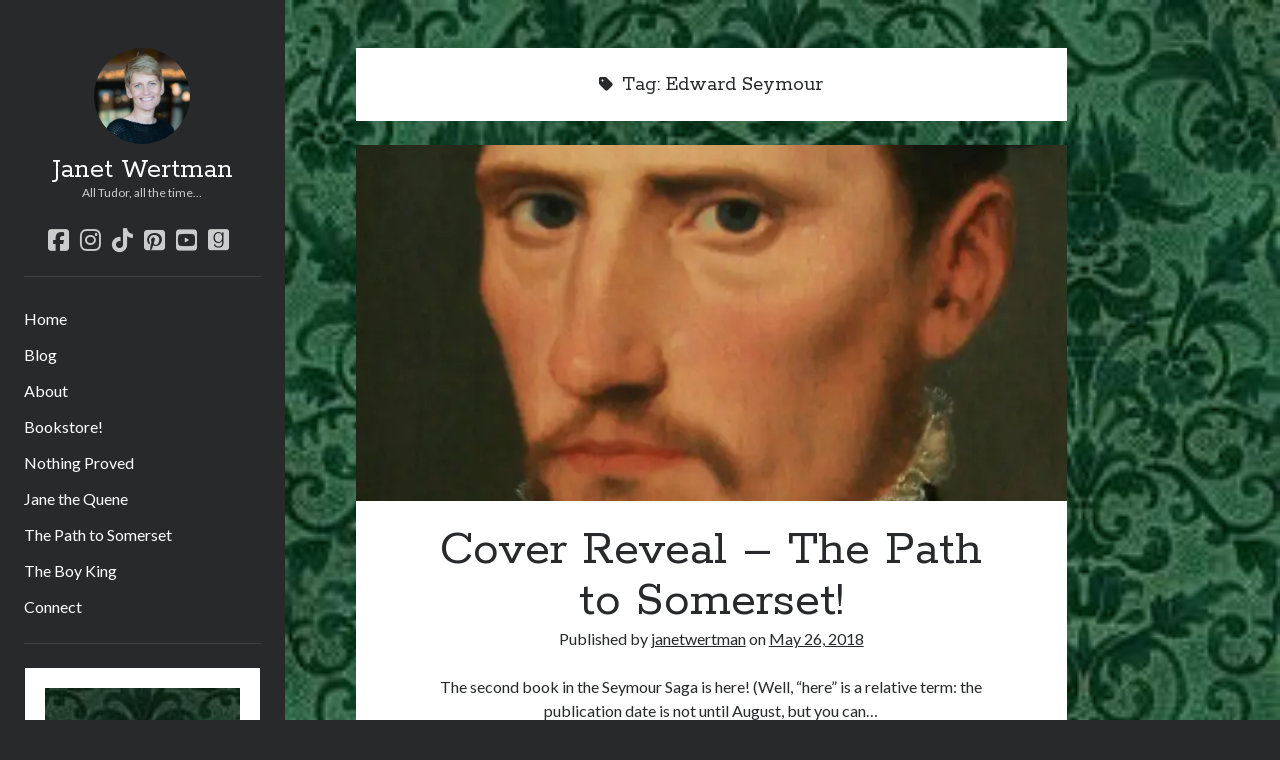

--- FILE ---
content_type: text/html; charset=UTF-8
request_url: https://janetwertman.com/tag/edward-seymour/page/2/
body_size: 29689
content:
<!DOCTYPE html>

<html lang="en-US">

<head>
	<meta name='robots' content='index, follow, max-image-preview:large, max-snippet:-1, max-video-preview:-1' />

<!-- Social Warfare v4.5.6 https://warfareplugins.com - BEGINNING OF OUTPUT -->
<style>
	@font-face {
		font-family: "sw-icon-font";
		src:url("https://janetwertman.com/wp-content/plugins/social-warfare/assets/fonts/sw-icon-font.eot?ver=4.5.6");
		src:url("https://janetwertman.com/wp-content/plugins/social-warfare/assets/fonts/sw-icon-font.eot?ver=4.5.6#iefix") format("embedded-opentype"),
		url("https://janetwertman.com/wp-content/plugins/social-warfare/assets/fonts/sw-icon-font.woff?ver=4.5.6") format("woff"),
		url("https://janetwertman.com/wp-content/plugins/social-warfare/assets/fonts/sw-icon-font.ttf?ver=4.5.6") format("truetype"),
		url("https://janetwertman.com/wp-content/plugins/social-warfare/assets/fonts/sw-icon-font.svg?ver=4.5.6#1445203416") format("svg");
		font-weight: normal;
		font-style: normal;
		font-display:block;
	}
</style>
<!-- Social Warfare v4.5.6 https://warfareplugins.com - END OF OUTPUT -->

<meta charset="UTF-8" />
<meta name="viewport" content="width=device-width, initial-scale=1" />
<meta name="template" content="Author 1.56" />

	<!-- This site is optimized with the Yoast SEO plugin v26.7 - https://yoast.com/wordpress/plugins/seo/ -->
	<title>Edward Seymour Archives - Page 2 of 3 - Janet Wertman</title>
	<link rel="canonical" href="https://janetwertman.com/tag/edward-seymour/page/2/" />
	<link rel="prev" href="https://janetwertman.com/tag/edward-seymour/" />
	<link rel="next" href="https://janetwertman.com/tag/edward-seymour/page/3/" />
	<meta property="og:locale" content="en_US" />
	<meta property="og:type" content="article" />
	<meta property="og:title" content="Edward Seymour Archives - Page 2 of 3 - Janet Wertman" />
	<meta property="og:url" content="https://janetwertman.com/tag/edward-seymour/" />
	<meta property="og:site_name" content="Janet Wertman" />
	<meta name="twitter:card" content="summary_large_image" />
	<meta name="twitter:site" content="@janethequene" />
	<script data-jetpack-boost="ignore" type="application/ld+json" class="yoast-schema-graph">{"@context":"https://schema.org","@graph":[{"@type":"CollectionPage","@id":"https://janetwertman.com/tag/edward-seymour/","url":"https://janetwertman.com/tag/edward-seymour/page/2/","name":"Edward Seymour Archives - Page 2 of 3 - Janet Wertman","isPartOf":{"@id":"https://janetwertman.com/#website"},"primaryImageOfPage":{"@id":"https://janetwertman.com/tag/edward-seymour/page/2/#primaryimage"},"image":{"@id":"https://janetwertman.com/tag/edward-seymour/page/2/#primaryimage"},"thumbnailUrl":"https://janetwertman.com/wp-content/uploads/2018/08/Path-to-Somerset-eBook-Cover-Proof-e1535068234383.jpg","breadcrumb":{"@id":"https://janetwertman.com/tag/edward-seymour/page/2/#breadcrumb"},"inLanguage":"en-US"},{"@type":"ImageObject","inLanguage":"en-US","@id":"https://janetwertman.com/tag/edward-seymour/page/2/#primaryimage","url":"https://janetwertman.com/wp-content/uploads/2018/08/Path-to-Somerset-eBook-Cover-Proof-e1535068234383.jpg","contentUrl":"https://janetwertman.com/wp-content/uploads/2018/08/Path-to-Somerset-eBook-Cover-Proof-e1535068234383.jpg","width":600,"height":533},{"@type":"BreadcrumbList","@id":"https://janetwertman.com/tag/edward-seymour/page/2/#breadcrumb","itemListElement":[{"@type":"ListItem","position":1,"name":"Home","item":"https://janetwertman.com/"},{"@type":"ListItem","position":2,"name":"Edward Seymour"}]},{"@type":"WebSite","@id":"https://janetwertman.com/#website","url":"https://janetwertman.com/","name":"Janet Wertman","description":"All Tudor, all the time...","publisher":{"@id":"https://janetwertman.com/#/schema/person/5466433df8505a9ae923049018a0a000"},"potentialAction":[{"@type":"SearchAction","target":{"@type":"EntryPoint","urlTemplate":"https://janetwertman.com/?s={search_term_string}"},"query-input":{"@type":"PropertyValueSpecification","valueRequired":true,"valueName":"search_term_string"}}],"inLanguage":"en-US"},{"@type":["Person","Organization"],"@id":"https://janetwertman.com/#/schema/person/5466433df8505a9ae923049018a0a000","name":"janetwertman","image":{"@type":"ImageObject","inLanguage":"en-US","@id":"https://janetwertman.com/#/schema/person/image/","url":"https://i0.wp.com/janetwertman.com/wp-content/uploads/2017/06/cropped-Cover-photo-small.jpg?fit=512%2C512&ssl=1","contentUrl":"https://i0.wp.com/janetwertman.com/wp-content/uploads/2017/06/cropped-Cover-photo-small.jpg?fit=512%2C512&ssl=1","width":512,"height":512,"caption":"janetwertman"},"logo":{"@id":"https://janetwertman.com/#/schema/person/image/"},"sameAs":["https://janetwertman.com","https://www.facebook.com/janetwertmanauthor/","https://www.instagram.com/janetwertman/","https://www.pinterest.com/janetwertman/","https://x.com/https://twitter.com/janethequene","https://www.youtube.com/@TooMuchTudor"]}]}</script>
	<!-- / Yoast SEO plugin. -->


<link rel='dns-prefetch' href='//stats.wp.com' />
<link rel='dns-prefetch' href='//fonts.googleapis.com' />
<link href='https://fonts.gstatic.com' crossorigin rel='preconnect' />
<link rel="alternate" type="application/rss+xml" title="Janet Wertman &raquo; Feed" href="https://janetwertman.com/feed/" />
<link rel="alternate" type="application/rss+xml" title="Janet Wertman &raquo; Comments Feed" href="https://janetwertman.com/comments/feed/" />
<link rel="alternate" type="application/rss+xml" title="Janet Wertman &raquo; Edward Seymour Tag Feed" href="https://janetwertman.com/tag/edward-seymour/feed/" />
		<!-- This site uses the Google Analytics by ExactMetrics plugin v8.11.1 - Using Analytics tracking - https://www.exactmetrics.com/ -->
							
			
							<!-- / Google Analytics by ExactMetrics -->
		<link rel='stylesheet' id='all-css-ff5c8d5150925a6ebe664ecf5b67b29a' href='https://janetwertman.com/wp-content/boost-cache/static/38a0f6674e.min.css' type='text/css' media='all' />
<style id='ct-author-style-inline-css'>
#header-image { padding-bottom: 23%; }
.main-bg-image {
			background-image: url("https://janetwertman.com/wp-content/uploads/2021/10/green-damask.jpg");
			background-position: center top
		}
/*# sourceURL=ct-author-style-inline-css */
</style>
<style id='wp-img-auto-sizes-contain-inline-css'>
img:is([sizes=auto i],[sizes^="auto," i]){contain-intrinsic-size:3000px 1500px}
/*# sourceURL=wp-img-auto-sizes-contain-inline-css */
</style>
<style id='wp-emoji-styles-inline-css'>

	img.wp-smiley, img.emoji {
		display: inline !important;
		border: none !important;
		box-shadow: none !important;
		height: 1em !important;
		width: 1em !important;
		margin: 0 0.07em !important;
		vertical-align: -0.1em !important;
		background: none !important;
		padding: 0 !important;
	}
/*# sourceURL=wp-emoji-styles-inline-css */
</style>
<style id='wp-block-library-inline-css'>
:root{--wp-block-synced-color:#7a00df;--wp-block-synced-color--rgb:122,0,223;--wp-bound-block-color:var(--wp-block-synced-color);--wp-editor-canvas-background:#ddd;--wp-admin-theme-color:#007cba;--wp-admin-theme-color--rgb:0,124,186;--wp-admin-theme-color-darker-10:#006ba1;--wp-admin-theme-color-darker-10--rgb:0,107,160.5;--wp-admin-theme-color-darker-20:#005a87;--wp-admin-theme-color-darker-20--rgb:0,90,135;--wp-admin-border-width-focus:2px}@media (min-resolution:192dpi){:root{--wp-admin-border-width-focus:1.5px}}.wp-element-button{cursor:pointer}:root .has-very-light-gray-background-color{background-color:#eee}:root .has-very-dark-gray-background-color{background-color:#313131}:root .has-very-light-gray-color{color:#eee}:root .has-very-dark-gray-color{color:#313131}:root .has-vivid-green-cyan-to-vivid-cyan-blue-gradient-background{background:linear-gradient(135deg,#00d084,#0693e3)}:root .has-purple-crush-gradient-background{background:linear-gradient(135deg,#34e2e4,#4721fb 50%,#ab1dfe)}:root .has-hazy-dawn-gradient-background{background:linear-gradient(135deg,#faaca8,#dad0ec)}:root .has-subdued-olive-gradient-background{background:linear-gradient(135deg,#fafae1,#67a671)}:root .has-atomic-cream-gradient-background{background:linear-gradient(135deg,#fdd79a,#004a59)}:root .has-nightshade-gradient-background{background:linear-gradient(135deg,#330968,#31cdcf)}:root .has-midnight-gradient-background{background:linear-gradient(135deg,#020381,#2874fc)}:root{--wp--preset--font-size--normal:16px;--wp--preset--font-size--huge:42px}.has-regular-font-size{font-size:1em}.has-larger-font-size{font-size:2.625em}.has-normal-font-size{font-size:var(--wp--preset--font-size--normal)}.has-huge-font-size{font-size:var(--wp--preset--font-size--huge)}.has-text-align-center{text-align:center}.has-text-align-left{text-align:left}.has-text-align-right{text-align:right}.has-fit-text{white-space:nowrap!important}#end-resizable-editor-section{display:none}.aligncenter{clear:both}.items-justified-left{justify-content:flex-start}.items-justified-center{justify-content:center}.items-justified-right{justify-content:flex-end}.items-justified-space-between{justify-content:space-between}.screen-reader-text{border:0;clip-path:inset(50%);height:1px;margin:-1px;overflow:hidden;padding:0;position:absolute;width:1px;word-wrap:normal!important}.screen-reader-text:focus{background-color:#ddd;clip-path:none;color:#444;display:block;font-size:1em;height:auto;left:5px;line-height:normal;padding:15px 23px 14px;text-decoration:none;top:5px;width:auto;z-index:100000}html :where(.has-border-color){border-style:solid}html :where([style*=border-top-color]){border-top-style:solid}html :where([style*=border-right-color]){border-right-style:solid}html :where([style*=border-bottom-color]){border-bottom-style:solid}html :where([style*=border-left-color]){border-left-style:solid}html :where([style*=border-width]){border-style:solid}html :where([style*=border-top-width]){border-top-style:solid}html :where([style*=border-right-width]){border-right-style:solid}html :where([style*=border-bottom-width]){border-bottom-style:solid}html :where([style*=border-left-width]){border-left-style:solid}html :where(img[class*=wp-image-]){height:auto;max-width:100%}:where(figure){margin:0 0 1em}html :where(.is-position-sticky){--wp-admin--admin-bar--position-offset:var(--wp-admin--admin-bar--height,0px)}@media screen and (max-width:600px){html :where(.is-position-sticky){--wp-admin--admin-bar--position-offset:0px}}

/*# sourceURL=wp-block-library-inline-css */
</style><style id='global-styles-inline-css'>
:root{--wp--preset--aspect-ratio--square: 1;--wp--preset--aspect-ratio--4-3: 4/3;--wp--preset--aspect-ratio--3-4: 3/4;--wp--preset--aspect-ratio--3-2: 3/2;--wp--preset--aspect-ratio--2-3: 2/3;--wp--preset--aspect-ratio--16-9: 16/9;--wp--preset--aspect-ratio--9-16: 9/16;--wp--preset--color--black: #000000;--wp--preset--color--cyan-bluish-gray: #abb8c3;--wp--preset--color--white: #ffffff;--wp--preset--color--pale-pink: #f78da7;--wp--preset--color--vivid-red: #cf2e2e;--wp--preset--color--luminous-vivid-orange: #ff6900;--wp--preset--color--luminous-vivid-amber: #fcb900;--wp--preset--color--light-green-cyan: #7bdcb5;--wp--preset--color--vivid-green-cyan: #00d084;--wp--preset--color--pale-cyan-blue: #8ed1fc;--wp--preset--color--vivid-cyan-blue: #0693e3;--wp--preset--color--vivid-purple: #9b51e0;--wp--preset--gradient--vivid-cyan-blue-to-vivid-purple: linear-gradient(135deg,rgb(6,147,227) 0%,rgb(155,81,224) 100%);--wp--preset--gradient--light-green-cyan-to-vivid-green-cyan: linear-gradient(135deg,rgb(122,220,180) 0%,rgb(0,208,130) 100%);--wp--preset--gradient--luminous-vivid-amber-to-luminous-vivid-orange: linear-gradient(135deg,rgb(252,185,0) 0%,rgb(255,105,0) 100%);--wp--preset--gradient--luminous-vivid-orange-to-vivid-red: linear-gradient(135deg,rgb(255,105,0) 0%,rgb(207,46,46) 100%);--wp--preset--gradient--very-light-gray-to-cyan-bluish-gray: linear-gradient(135deg,rgb(238,238,238) 0%,rgb(169,184,195) 100%);--wp--preset--gradient--cool-to-warm-spectrum: linear-gradient(135deg,rgb(74,234,220) 0%,rgb(151,120,209) 20%,rgb(207,42,186) 40%,rgb(238,44,130) 60%,rgb(251,105,98) 80%,rgb(254,248,76) 100%);--wp--preset--gradient--blush-light-purple: linear-gradient(135deg,rgb(255,206,236) 0%,rgb(152,150,240) 100%);--wp--preset--gradient--blush-bordeaux: linear-gradient(135deg,rgb(254,205,165) 0%,rgb(254,45,45) 50%,rgb(107,0,62) 100%);--wp--preset--gradient--luminous-dusk: linear-gradient(135deg,rgb(255,203,112) 0%,rgb(199,81,192) 50%,rgb(65,88,208) 100%);--wp--preset--gradient--pale-ocean: linear-gradient(135deg,rgb(255,245,203) 0%,rgb(182,227,212) 50%,rgb(51,167,181) 100%);--wp--preset--gradient--electric-grass: linear-gradient(135deg,rgb(202,248,128) 0%,rgb(113,206,126) 100%);--wp--preset--gradient--midnight: linear-gradient(135deg,rgb(2,3,129) 0%,rgb(40,116,252) 100%);--wp--preset--font-size--small: 12px;--wp--preset--font-size--medium: 20px;--wp--preset--font-size--large: 21px;--wp--preset--font-size--x-large: 42px;--wp--preset--font-size--regular: 16px;--wp--preset--font-size--larger: 37px;--wp--preset--spacing--20: 0.44rem;--wp--preset--spacing--30: 0.67rem;--wp--preset--spacing--40: 1rem;--wp--preset--spacing--50: 1.5rem;--wp--preset--spacing--60: 2.25rem;--wp--preset--spacing--70: 3.38rem;--wp--preset--spacing--80: 5.06rem;--wp--preset--shadow--natural: 6px 6px 9px rgba(0, 0, 0, 0.2);--wp--preset--shadow--deep: 12px 12px 50px rgba(0, 0, 0, 0.4);--wp--preset--shadow--sharp: 6px 6px 0px rgba(0, 0, 0, 0.2);--wp--preset--shadow--outlined: 6px 6px 0px -3px rgb(255, 255, 255), 6px 6px rgb(0, 0, 0);--wp--preset--shadow--crisp: 6px 6px 0px rgb(0, 0, 0);}:where(.is-layout-flex){gap: 0.5em;}:where(.is-layout-grid){gap: 0.5em;}body .is-layout-flex{display: flex;}.is-layout-flex{flex-wrap: wrap;align-items: center;}.is-layout-flex > :is(*, div){margin: 0;}body .is-layout-grid{display: grid;}.is-layout-grid > :is(*, div){margin: 0;}:where(.wp-block-columns.is-layout-flex){gap: 2em;}:where(.wp-block-columns.is-layout-grid){gap: 2em;}:where(.wp-block-post-template.is-layout-flex){gap: 1.25em;}:where(.wp-block-post-template.is-layout-grid){gap: 1.25em;}.has-black-color{color: var(--wp--preset--color--black) !important;}.has-cyan-bluish-gray-color{color: var(--wp--preset--color--cyan-bluish-gray) !important;}.has-white-color{color: var(--wp--preset--color--white) !important;}.has-pale-pink-color{color: var(--wp--preset--color--pale-pink) !important;}.has-vivid-red-color{color: var(--wp--preset--color--vivid-red) !important;}.has-luminous-vivid-orange-color{color: var(--wp--preset--color--luminous-vivid-orange) !important;}.has-luminous-vivid-amber-color{color: var(--wp--preset--color--luminous-vivid-amber) !important;}.has-light-green-cyan-color{color: var(--wp--preset--color--light-green-cyan) !important;}.has-vivid-green-cyan-color{color: var(--wp--preset--color--vivid-green-cyan) !important;}.has-pale-cyan-blue-color{color: var(--wp--preset--color--pale-cyan-blue) !important;}.has-vivid-cyan-blue-color{color: var(--wp--preset--color--vivid-cyan-blue) !important;}.has-vivid-purple-color{color: var(--wp--preset--color--vivid-purple) !important;}.has-black-background-color{background-color: var(--wp--preset--color--black) !important;}.has-cyan-bluish-gray-background-color{background-color: var(--wp--preset--color--cyan-bluish-gray) !important;}.has-white-background-color{background-color: var(--wp--preset--color--white) !important;}.has-pale-pink-background-color{background-color: var(--wp--preset--color--pale-pink) !important;}.has-vivid-red-background-color{background-color: var(--wp--preset--color--vivid-red) !important;}.has-luminous-vivid-orange-background-color{background-color: var(--wp--preset--color--luminous-vivid-orange) !important;}.has-luminous-vivid-amber-background-color{background-color: var(--wp--preset--color--luminous-vivid-amber) !important;}.has-light-green-cyan-background-color{background-color: var(--wp--preset--color--light-green-cyan) !important;}.has-vivid-green-cyan-background-color{background-color: var(--wp--preset--color--vivid-green-cyan) !important;}.has-pale-cyan-blue-background-color{background-color: var(--wp--preset--color--pale-cyan-blue) !important;}.has-vivid-cyan-blue-background-color{background-color: var(--wp--preset--color--vivid-cyan-blue) !important;}.has-vivid-purple-background-color{background-color: var(--wp--preset--color--vivid-purple) !important;}.has-black-border-color{border-color: var(--wp--preset--color--black) !important;}.has-cyan-bluish-gray-border-color{border-color: var(--wp--preset--color--cyan-bluish-gray) !important;}.has-white-border-color{border-color: var(--wp--preset--color--white) !important;}.has-pale-pink-border-color{border-color: var(--wp--preset--color--pale-pink) !important;}.has-vivid-red-border-color{border-color: var(--wp--preset--color--vivid-red) !important;}.has-luminous-vivid-orange-border-color{border-color: var(--wp--preset--color--luminous-vivid-orange) !important;}.has-luminous-vivid-amber-border-color{border-color: var(--wp--preset--color--luminous-vivid-amber) !important;}.has-light-green-cyan-border-color{border-color: var(--wp--preset--color--light-green-cyan) !important;}.has-vivid-green-cyan-border-color{border-color: var(--wp--preset--color--vivid-green-cyan) !important;}.has-pale-cyan-blue-border-color{border-color: var(--wp--preset--color--pale-cyan-blue) !important;}.has-vivid-cyan-blue-border-color{border-color: var(--wp--preset--color--vivid-cyan-blue) !important;}.has-vivid-purple-border-color{border-color: var(--wp--preset--color--vivid-purple) !important;}.has-vivid-cyan-blue-to-vivid-purple-gradient-background{background: var(--wp--preset--gradient--vivid-cyan-blue-to-vivid-purple) !important;}.has-light-green-cyan-to-vivid-green-cyan-gradient-background{background: var(--wp--preset--gradient--light-green-cyan-to-vivid-green-cyan) !important;}.has-luminous-vivid-amber-to-luminous-vivid-orange-gradient-background{background: var(--wp--preset--gradient--luminous-vivid-amber-to-luminous-vivid-orange) !important;}.has-luminous-vivid-orange-to-vivid-red-gradient-background{background: var(--wp--preset--gradient--luminous-vivid-orange-to-vivid-red) !important;}.has-very-light-gray-to-cyan-bluish-gray-gradient-background{background: var(--wp--preset--gradient--very-light-gray-to-cyan-bluish-gray) !important;}.has-cool-to-warm-spectrum-gradient-background{background: var(--wp--preset--gradient--cool-to-warm-spectrum) !important;}.has-blush-light-purple-gradient-background{background: var(--wp--preset--gradient--blush-light-purple) !important;}.has-blush-bordeaux-gradient-background{background: var(--wp--preset--gradient--blush-bordeaux) !important;}.has-luminous-dusk-gradient-background{background: var(--wp--preset--gradient--luminous-dusk) !important;}.has-pale-ocean-gradient-background{background: var(--wp--preset--gradient--pale-ocean) !important;}.has-electric-grass-gradient-background{background: var(--wp--preset--gradient--electric-grass) !important;}.has-midnight-gradient-background{background: var(--wp--preset--gradient--midnight) !important;}.has-small-font-size{font-size: var(--wp--preset--font-size--small) !important;}.has-medium-font-size{font-size: var(--wp--preset--font-size--medium) !important;}.has-large-font-size{font-size: var(--wp--preset--font-size--large) !important;}.has-x-large-font-size{font-size: var(--wp--preset--font-size--x-large) !important;}
/*# sourceURL=global-styles-inline-css */
</style>

<style id='classic-theme-styles-inline-css'>
/*! This file is auto-generated */
.wp-block-button__link{color:#fff;background-color:#32373c;border-radius:9999px;box-shadow:none;text-decoration:none;padding:calc(.667em + 2px) calc(1.333em + 2px);font-size:1.125em}.wp-block-file__button{background:#32373c;color:#fff;text-decoration:none}
/*# sourceURL=/wp-includes/css/classic-themes.min.css */
</style>
<style id='wp-block-button-inline-css'>
.wp-block-button__link{align-content:center;box-sizing:border-box;cursor:pointer;display:inline-block;height:100%;text-align:center;word-break:break-word}.wp-block-button__link.aligncenter{text-align:center}.wp-block-button__link.alignright{text-align:right}:where(.wp-block-button__link){border-radius:9999px;box-shadow:none;padding:calc(.667em + 2px) calc(1.333em + 2px);text-decoration:none}.wp-block-button[style*=text-decoration] .wp-block-button__link{text-decoration:inherit}.wp-block-buttons>.wp-block-button.has-custom-width{max-width:none}.wp-block-buttons>.wp-block-button.has-custom-width .wp-block-button__link{width:100%}.wp-block-buttons>.wp-block-button.has-custom-font-size .wp-block-button__link{font-size:inherit}.wp-block-buttons>.wp-block-button.wp-block-button__width-25{width:calc(25% - var(--wp--style--block-gap, .5em)*.75)}.wp-block-buttons>.wp-block-button.wp-block-button__width-50{width:calc(50% - var(--wp--style--block-gap, .5em)*.5)}.wp-block-buttons>.wp-block-button.wp-block-button__width-75{width:calc(75% - var(--wp--style--block-gap, .5em)*.25)}.wp-block-buttons>.wp-block-button.wp-block-button__width-100{flex-basis:100%;width:100%}.wp-block-buttons.is-vertical>.wp-block-button.wp-block-button__width-25{width:25%}.wp-block-buttons.is-vertical>.wp-block-button.wp-block-button__width-50{width:50%}.wp-block-buttons.is-vertical>.wp-block-button.wp-block-button__width-75{width:75%}.wp-block-button.is-style-squared,.wp-block-button__link.wp-block-button.is-style-squared{border-radius:0}.wp-block-button.no-border-radius,.wp-block-button__link.no-border-radius{border-radius:0!important}:root :where(.wp-block-button .wp-block-button__link.is-style-outline),:root :where(.wp-block-button.is-style-outline>.wp-block-button__link){border:2px solid;padding:.667em 1.333em}:root :where(.wp-block-button .wp-block-button__link.is-style-outline:not(.has-text-color)),:root :where(.wp-block-button.is-style-outline>.wp-block-button__link:not(.has-text-color)){color:currentColor}:root :where(.wp-block-button .wp-block-button__link.is-style-outline:not(.has-background)),:root :where(.wp-block-button.is-style-outline>.wp-block-button__link:not(.has-background)){background-color:initial;background-image:none}
/*# sourceURL=https://janetwertman.com/wp-includes/blocks/button/style.min.css */
</style>
<link rel='stylesheet' id='ct-author-google-fonts-css' href='//fonts.googleapis.com/css?family=Rokkitt%3A400%2C700%7CLato%3A400%2C700&#038;subset=latin%2Clatin-ext&#038;display=swap&#038;ver=6.9' media='all' />




<link rel="https://api.w.org/" href="https://janetwertman.com/wp-json/" /><link rel="alternate" title="JSON" type="application/json" href="https://janetwertman.com/wp-json/wp/v2/tags/31" /><link rel="EditURI" type="application/rsd+xml" title="RSD" href="https://janetwertman.com/xmlrpc.php?rsd" />
	<style>img#wpstats{display:none}</style>
		<link rel="icon" href="https://janetwertman.com/wp-content/uploads/2017/06/cropped-Cover-photo-small-32x32.jpg" sizes="32x32" />
<link rel="icon" href="https://janetwertman.com/wp-content/uploads/2017/06/cropped-Cover-photo-small-192x192.jpg" sizes="192x192" />
<link rel="apple-touch-icon" href="https://janetwertman.com/wp-content/uploads/2017/06/cropped-Cover-photo-small-180x180.jpg" />
<meta name="msapplication-TileImage" content="https://janetwertman.com/wp-content/uploads/2017/06/cropped-Cover-photo-small-270x270.jpg" />
<noscript><style id="rocket-lazyload-nojs-css">.rll-youtube-player, [data-lazy-src]{display:none !important;}</style></noscript></head>

<body id="author" class="archive paged tag tag-edward-seymour tag-31 paged-2 tag-paged-2 wp-theme-author has-background-image">
			<a class="skip-content" href="#main">Skip to content</a>
		<div id="overflow-container" class="overflow-container">
			<div class="max-width">
				<div id="main-sidebar" class="main-sidebar">
																<header class="site-header" id="site-header" role="banner">
							<div id="title-container" class="title-container">
																	<div data-bg="https://janetwertman.com/wp-content/uploads/2017/06/Cover-photo-small.jpg" id="site-avatar" class="site-avatar rocket-lazyload"
											style=""></div>
																<div class="container">
									<div id='site-title' class='site-title'><a href='https://janetwertman.com'>Janet Wertman</a></div>									<p class="tagline">All Tudor, all the time...</p>								</div>
							</div>
							<button id="toggle-navigation" class="toggle-navigation" aria-expanded="false">
								<span class="screen-reader-text">open primary menu</span>
								<i class="fas fa-bars"></i>
							</button>
							<div class='social-media-icons'><ul>						<li>
							<a class="facebook" target="_blank"
							   href="https://www.facebook.com/janetwertmanauthor" 
                               >
								<i class="fab fa-facebook-square"></i>
								<span class="screen-reader-text">facebook</span>
															</a>
						</li>
												<li>
							<a class="instagram" target="_blank"
							   href="https://www.instagram.com/janetwertman/?hl=en" 
                               >
								<i class="fab fa-instagram"></i>
								<span class="screen-reader-text">instagram</span>
															</a>
						</li>
												<li>
							<a class="tiktok" target="_blank"
							   href="http://@janetwertman" 
                               >
								<i class="fab fa-tiktok"></i>
								<span class="screen-reader-text">tiktok</span>
															</a>
						</li>
												<li>
							<a class="pinterest" target="_blank"
							   href="https://www.pinterest.com/janetwertman/pins/" 
                               >
								<i class="fab fa-pinterest-square"></i>
								<span class="screen-reader-text">pinterest</span>
															</a>
						</li>
												<li>
							<a class="youtube" target="_blank"
							   href="http://@TooMuchTudor" 
                               >
								<i class="fab fa-youtube-square"></i>
								<span class="screen-reader-text">youtube</span>
															</a>
						</li>
												<li>
							<a class="goodreads" target="_blank"
							   href="https://www.goodreads.com/author/show/2028387.Janet_Ambrosi_Wertman" 
                               >
								<i class="fab fa-goodreads"></i>
								<span class="screen-reader-text">goodreads</span>
															</a>
						</li>
						</ul></div>							<div id="menu-primary" class="menu-container menu-primary" role="navigation">
	<nav class="menu"><ul id="menu-primary-items" class="menu-primary-items"><li id="menu-item-1787" class="menu-item menu-item-type-custom menu-item-object-custom menu-item-home menu-item-1787"><a href="https://janetwertman.com/">Home</a></li>
<li id="menu-item-5263" class="menu-item menu-item-type-post_type menu-item-object-page current_page_parent menu-item-5263"><a href="https://janetwertman.com/blog/">Blog</a></li>
<li id="menu-item-1788" class="menu-item menu-item-type-post_type menu-item-object-page menu-item-1788"><a href="https://janetwertman.com/about/">About</a></li>
<li id="menu-item-9503" class="menu-item menu-item-type-custom menu-item-object-custom menu-item-9503"><a href="https://janet-jks-shop.fourthwall.com/">Bookstore!</a></li>
<li id="menu-item-9326" class="menu-item menu-item-type-post_type menu-item-object-page menu-item-9326"><a href="https://janetwertman.com/nothing-proved/">Nothing Proved</a></li>
<li id="menu-item-1792" class="menu-item menu-item-type-post_type menu-item-object-page menu-item-1792"><a href="https://janetwertman.com/jane-the-quene/">Jane the Quene</a></li>
<li id="menu-item-2240" class="menu-item menu-item-type-post_type menu-item-object-page menu-item-2240"><a href="https://janetwertman.com/the-path-to-somerset/">The Path to Somerset</a></li>
<li id="menu-item-5258" class="menu-item menu-item-type-post_type menu-item-object-page menu-item-5258"><a href="https://janetwertman.com/the-boy-king/">The Boy King</a></li>
<li id="menu-item-1790" class="menu-item menu-item-type-post_type menu-item-object-page menu-item-1790"><a href="https://janetwertman.com/contact/">Connect</a></li>
</ul></nav></div>						</header>
																<aside class="sidebar sidebar-primary" id="sidebar-primary" role="complementary">
		<h1 class="screen-reader-text">Sidebar</h1>
		<section id="convertkit_form-3" class="widget convertkit widget_convertkit_form"><script async data-uid="d955ff470c" src="https://janet-wertman.kit.com/d955ff470c/index.js" data-jetpack-boost="ignore" data-no-defer="1" nowprocket></script></section>
		<section id="recent-posts-2" class="widget widget_recent_entries">
		<h2 class="widget-title">Recent Posts</h2>
		<ul>
											<li>
					<a href="https://janetwertman.com/2026/01/15/january-15-1569-death-of-catherine-carey-knollys/">January 15, 1569 – Death of Catherine Carey Knollys</a>
									</li>
											<li>
					<a href="https://janetwertman.com/2026/01/01/happy-new-year-tudor-style/">Happy New Year, Elizabeth Style!</a>
									</li>
											<li>
					<a href="https://janetwertman.com/2025/12/15/december-15-1560-thomas-parry-dies/">December 15, 1560 – Thomas Parry Dies</a>
									</li>
											<li>
					<a href="https://janetwertman.com/2025/11/09/what-henrys-wives-jewellery-tells-us-about-the-tudor-court/">What Henry’s Wives’ Jewellery Tells us About the Tudor Court</a>
									</li>
											<li>
					<a href="https://janetwertman.com/2025/09/24/the-boy-king-is-a-bookbub-featured-deal-2/">The Boy King is a BookBub Featured Deal!</a>
									</li>
					</ul>

		</section><section id="categories-2" class="widget widget_categories"><h2 class="widget-title">Categories</h2>
			<ul>
					<li class="cat-item cat-item-166"><a href="https://janetwertman.com/category/appearances/">Appearances</a>
</li>
	<li class="cat-item cat-item-11"><a href="https://janetwertman.com/category/on-this-day/">On This Day</a>
</li>
	<li class="cat-item cat-item-28"><a href="https://janetwertman.com/category/interesting-letters-and-speeches/">Interesting Letters and Speeches</a>
</li>
	<li class="cat-item cat-item-100"><a href="https://janetwertman.com/category/guest-posts/">Guest Posts</a>
</li>
	<li class="cat-item cat-item-7"><a href="https://janetwertman.com/category/book-reviews-and-author-interviews/">Book Reviews and Author Interviews</a>
</li>
	<li class="cat-item cat-item-23"><a href="https://janetwertman.com/category/tudor-tidbits/">Tudor Tidbits</a>
</li>
	<li class="cat-item cat-item-3"><a href="https://janetwertman.com/category/writing-life/">Writing Life</a>
</li>
	<li class="cat-item cat-item-1"><a href="https://janetwertman.com/category/uncategorized/">Uncategorized</a>
</li>
			</ul>

			</section><section id="archives-2" class="widget widget_archive"><h2 class="widget-title">Archives</h2>		<label class="screen-reader-text" for="archives-dropdown-2">Archives</label>
		<select id="archives-dropdown-2" name="archive-dropdown">
			
			<option value="">Select Month</option>
				<option value='https://janetwertman.com/2026/01/'> January 2026 </option>
	<option value='https://janetwertman.com/2025/12/'> December 2025 </option>
	<option value='https://janetwertman.com/2025/11/'> November 2025 </option>
	<option value='https://janetwertman.com/2025/09/'> September 2025 </option>
	<option value='https://janetwertman.com/2025/08/'> August 2025 </option>
	<option value='https://janetwertman.com/2025/07/'> July 2025 </option>
	<option value='https://janetwertman.com/2025/06/'> June 2025 </option>
	<option value='https://janetwertman.com/2025/05/'> May 2025 </option>
	<option value='https://janetwertman.com/2025/03/'> March 2025 </option>
	<option value='https://janetwertman.com/2025/01/'> January 2025 </option>
	<option value='https://janetwertman.com/2024/12/'> December 2024 </option>
	<option value='https://janetwertman.com/2024/05/'> May 2024 </option>
	<option value='https://janetwertman.com/2024/02/'> February 2024 </option>
	<option value='https://janetwertman.com/2023/12/'> December 2023 </option>
	<option value='https://janetwertman.com/2023/11/'> November 2023 </option>
	<option value='https://janetwertman.com/2023/10/'> October 2023 </option>
	<option value='https://janetwertman.com/2023/09/'> September 2023 </option>
	<option value='https://janetwertman.com/2023/08/'> August 2023 </option>
	<option value='https://janetwertman.com/2023/07/'> July 2023 </option>
	<option value='https://janetwertman.com/2023/06/'> June 2023 </option>
	<option value='https://janetwertman.com/2023/05/'> May 2023 </option>
	<option value='https://janetwertman.com/2023/04/'> April 2023 </option>
	<option value='https://janetwertman.com/2023/03/'> March 2023 </option>
	<option value='https://janetwertman.com/2023/02/'> February 2023 </option>
	<option value='https://janetwertman.com/2023/01/'> January 2023 </option>
	<option value='https://janetwertman.com/2022/12/'> December 2022 </option>
	<option value='https://janetwertman.com/2022/11/'> November 2022 </option>
	<option value='https://janetwertman.com/2022/10/'> October 2022 </option>
	<option value='https://janetwertman.com/2022/09/'> September 2022 </option>
	<option value='https://janetwertman.com/2022/08/'> August 2022 </option>
	<option value='https://janetwertman.com/2022/07/'> July 2022 </option>
	<option value='https://janetwertman.com/2022/06/'> June 2022 </option>
	<option value='https://janetwertman.com/2022/05/'> May 2022 </option>
	<option value='https://janetwertman.com/2022/04/'> April 2022 </option>
	<option value='https://janetwertman.com/2022/03/'> March 2022 </option>
	<option value='https://janetwertman.com/2022/02/'> February 2022 </option>
	<option value='https://janetwertman.com/2022/01/'> January 2022 </option>
	<option value='https://janetwertman.com/2021/12/'> December 2021 </option>
	<option value='https://janetwertman.com/2021/11/'> November 2021 </option>
	<option value='https://janetwertman.com/2021/10/'> October 2021 </option>
	<option value='https://janetwertman.com/2021/09/'> September 2021 </option>
	<option value='https://janetwertman.com/2021/08/'> August 2021 </option>
	<option value='https://janetwertman.com/2021/07/'> July 2021 </option>
	<option value='https://janetwertman.com/2021/06/'> June 2021 </option>
	<option value='https://janetwertman.com/2021/05/'> May 2021 </option>
	<option value='https://janetwertman.com/2021/04/'> April 2021 </option>
	<option value='https://janetwertman.com/2021/03/'> March 2021 </option>
	<option value='https://janetwertman.com/2021/02/'> February 2021 </option>
	<option value='https://janetwertman.com/2021/01/'> January 2021 </option>
	<option value='https://janetwertman.com/2020/12/'> December 2020 </option>
	<option value='https://janetwertman.com/2020/11/'> November 2020 </option>
	<option value='https://janetwertman.com/2020/10/'> October 2020 </option>
	<option value='https://janetwertman.com/2020/09/'> September 2020 </option>
	<option value='https://janetwertman.com/2020/08/'> August 2020 </option>
	<option value='https://janetwertman.com/2020/07/'> July 2020 </option>
	<option value='https://janetwertman.com/2020/06/'> June 2020 </option>
	<option value='https://janetwertman.com/2020/05/'> May 2020 </option>
	<option value='https://janetwertman.com/2020/04/'> April 2020 </option>
	<option value='https://janetwertman.com/2020/03/'> March 2020 </option>
	<option value='https://janetwertman.com/2020/02/'> February 2020 </option>
	<option value='https://janetwertman.com/2020/01/'> January 2020 </option>
	<option value='https://janetwertman.com/2019/12/'> December 2019 </option>
	<option value='https://janetwertman.com/2019/11/'> November 2019 </option>
	<option value='https://janetwertman.com/2019/10/'> October 2019 </option>
	<option value='https://janetwertman.com/2019/09/'> September 2019 </option>
	<option value='https://janetwertman.com/2019/08/'> August 2019 </option>
	<option value='https://janetwertman.com/2019/07/'> July 2019 </option>
	<option value='https://janetwertman.com/2019/06/'> June 2019 </option>
	<option value='https://janetwertman.com/2019/05/'> May 2019 </option>
	<option value='https://janetwertman.com/2019/04/'> April 2019 </option>
	<option value='https://janetwertman.com/2019/03/'> March 2019 </option>
	<option value='https://janetwertman.com/2019/02/'> February 2019 </option>
	<option value='https://janetwertman.com/2019/01/'> January 2019 </option>
	<option value='https://janetwertman.com/2018/12/'> December 2018 </option>
	<option value='https://janetwertman.com/2018/11/'> November 2018 </option>
	<option value='https://janetwertman.com/2018/10/'> October 2018 </option>
	<option value='https://janetwertman.com/2018/09/'> September 2018 </option>
	<option value='https://janetwertman.com/2018/08/'> August 2018 </option>
	<option value='https://janetwertman.com/2018/07/'> July 2018 </option>
	<option value='https://janetwertman.com/2018/06/'> June 2018 </option>
	<option value='https://janetwertman.com/2018/05/'> May 2018 </option>
	<option value='https://janetwertman.com/2018/04/'> April 2018 </option>
	<option value='https://janetwertman.com/2018/03/'> March 2018 </option>
	<option value='https://janetwertman.com/2018/02/'> February 2018 </option>
	<option value='https://janetwertman.com/2018/01/'> January 2018 </option>
	<option value='https://janetwertman.com/2017/12/'> December 2017 </option>
	<option value='https://janetwertman.com/2017/11/'> November 2017 </option>
	<option value='https://janetwertman.com/2017/10/'> October 2017 </option>
	<option value='https://janetwertman.com/2017/09/'> September 2017 </option>
	<option value='https://janetwertman.com/2017/08/'> August 2017 </option>
	<option value='https://janetwertman.com/2017/07/'> July 2017 </option>
	<option value='https://janetwertman.com/2017/06/'> June 2017 </option>
	<option value='https://janetwertman.com/2017/05/'> May 2017 </option>
	<option value='https://janetwertman.com/2017/04/'> April 2017 </option>
	<option value='https://janetwertman.com/2017/03/'> March 2017 </option>
	<option value='https://janetwertman.com/2017/02/'> February 2017 </option>
	<option value='https://janetwertman.com/2017/01/'> January 2017 </option>
	<option value='https://janetwertman.com/2016/12/'> December 2016 </option>
	<option value='https://janetwertman.com/2016/11/'> November 2016 </option>
	<option value='https://janetwertman.com/2016/10/'> October 2016 </option>
	<option value='https://janetwertman.com/2016/09/'> September 2016 </option>
	<option value='https://janetwertman.com/2016/08/'> August 2016 </option>
	<option value='https://janetwertman.com/2016/07/'> July 2016 </option>
	<option value='https://janetwertman.com/2016/06/'> June 2016 </option>
	<option value='https://janetwertman.com/2016/05/'> May 2016 </option>
	<option value='https://janetwertman.com/2016/04/'> April 2016 </option>
	<option value='https://janetwertman.com/2016/03/'> March 2016 </option>
	<option value='https://janetwertman.com/2016/02/'> February 2016 </option>
	<option value='https://janetwertman.com/2016/01/'> January 2016 </option>
	<option value='https://janetwertman.com/2015/12/'> December 2015 </option>
	<option value='https://janetwertman.com/2015/11/'> November 2015 </option>
	<option value='https://janetwertman.com/2015/10/'> October 2015 </option>
	<option value='https://janetwertman.com/2015/09/'> September 2015 </option>
	<option value='https://janetwertman.com/2015/08/'> August 2015 </option>
	<option value='https://janetwertman.com/2015/07/'> July 2015 </option>
	<option value='https://janetwertman.com/2015/06/'> June 2015 </option>
	<option value='https://janetwertman.com/2015/05/'> May 2015 </option>
	<option value='https://janetwertman.com/2015/04/'> April 2015 </option>
	<option value='https://janetwertman.com/2015/03/'> March 2015 </option>
	<option value='https://janetwertman.com/2015/02/'> February 2015 </option>
	<option value='https://janetwertman.com/2015/01/'> January 2015 </option>
	<option value='https://janetwertman.com/2014/12/'> December 2014 </option>
	<option value='https://janetwertman.com/2014/11/'> November 2014 </option>
	<option value='https://janetwertman.com/2014/10/'> October 2014 </option>
	<option value='https://janetwertman.com/2014/09/'> September 2014 </option>

		</select>

			
</section><section id="search-4" class="widget widget_search"><h2 class="widget-title">Can&#8217;t Find it? Search for it!</h2><div class='search-form-container'>
	<form role="search" method="get" class="search-form" action="https://janetwertman.com/">
		<label class="screen-reader-text" for="search-field">Search</label>
		<input id="search-field" type="search" class="search-field" value="" name="s"
		       title="Search for:"/>
		<input type="submit" class="search-submit" value='Go'/>
	</form>
</div></section><section id="meta-2" class="widget widget_meta"><h2 class="widget-title">Meta</h2>
		<ul>
						<li><a rel="nofollow" href="https://janetwertman.com/wp-login.php">Log in</a></li>
			<li><a href="https://janetwertman.com/feed/">Entries feed</a></li>
			<li><a href="https://janetwertman.com/comments/feed/">Comments feed</a></li>

			<li><a href="https://wordpress.org/">WordPress.org</a></li>
		</ul>

		</section>	</aside>
									</div>
								<section id="main" class="main" role="main">
					
<div class='archive-header'>
	<i class="fas fa-tag" aria-hidden="true"></i>
	<h1>
		Tag: <span>Edward Seymour</span>	</h1>
	</div>	<div id="loop-container" class="loop-container">
		<div class="post-2198 post type-post status-publish format-standard has-post-thumbnail hentry category-writing-life tag-writing tag-edward-seymour ratio-2-1 entry">
		<div class="featured-image"><a href="https://janetwertman.com/2018/05/26/cover-reveal-the-path-to-somerset/" tabindex="-1">Cover Reveal &#8211; The Path to Somerset!<img width="600" height="533" src="data:image/svg+xml,%3Csvg%20xmlns='http://www.w3.org/2000/svg'%20viewBox='0%200%20600%20533'%3E%3C/svg%3E" class="attachment-full size-full wp-post-image" alt="" decoding="async" fetchpriority="high" data-lazy-srcset="https://janetwertman.com/wp-content/uploads/2018/08/Path-to-Somerset-eBook-Cover-Proof-e1535068234383.jpg.webp 600w,https://janetwertman.com/wp-content/uploads/2018/08/Path-to-Somerset-eBook-Cover-Proof-e1535068234383-300x267.jpg.webp 300w" data-lazy-sizes="(max-width: 600px) 100vw, 600px" data-lazy-src="https://janetwertman.com/wp-content/uploads/2018/08/Path-to-Somerset-eBook-Cover-Proof-e1535068234383.jpg.webp" /><noscript><img width="600" height="533" src="https://janetwertman.com/wp-content/uploads/2018/08/Path-to-Somerset-eBook-Cover-Proof-e1535068234383.jpg.webp" class="attachment-full size-full wp-post-image" alt="" decoding="async" fetchpriority="high" srcset="https://janetwertman.com/wp-content/uploads/2018/08/Path-to-Somerset-eBook-Cover-Proof-e1535068234383.jpg.webp 600w,https://janetwertman.com/wp-content/uploads/2018/08/Path-to-Somerset-eBook-Cover-Proof-e1535068234383-300x267.jpg.webp 300w" sizes="(max-width: 600px) 100vw, 600px" /></noscript></a></div>	<article>
		<div class='post-header'>
			<h2 class='post-title'>
				<a href="https://janetwertman.com/2018/05/26/cover-reveal-the-path-to-somerset/">Cover Reveal &#8211; The Path to Somerset!</a>
			</h2>
			<span class="post-meta">
	Published by <span class='author'><a href='https://janetwertman.com/author/janetwertman/'>janetwertman</a></span> on <span class='date'><a href='https://janetwertman.com/2018/05/'>May 26, 2018</a></span></span>		</div>
		<div class="post-content">
			<p>The second book in the Seymour Saga is here! (Well, “here&#8221; is a relative term: the publication date is not until August, but you can&#8230;</p>
<div class="more-link-wrapper"><a class="more-link" href="https://janetwertman.com/2018/05/26/cover-reveal-the-path-to-somerset/">Continue reading<span class="screen-reader-text">Cover Reveal &#8211; The Path to Somerset!</span></a></div>
<div class="swp_social_panel swp_horizontal_panel swp_flat_fresh  swp_default_full_color swp_individual_full_color swp_other_full_color scale-100  scale-" data-min-width="1100" data-float-color="#ffffff" data-float="none" data-float-mobile="none" data-transition="slide" data-post-id="2198" ><div class="nc_tweetContainer swp_share_button swp_facebook" data-network="facebook"><a class="nc_tweet swp_share_link" rel="nofollow noreferrer noopener" target="_blank" href="https://www.facebook.com/share.php?u=https%3A%2F%2Fjanetwertman.com%2F2018%2F05%2F26%2Fcover-reveal-the-path-to-somerset%2F" data-link="https://www.facebook.com/share.php?u=https%3A%2F%2Fjanetwertman.com%2F2018%2F05%2F26%2Fcover-reveal-the-path-to-somerset%2F"><span class="swp_count swp_hide"><span class="iconFiller"><span class="spaceManWilly"><i class="sw swp_facebook_icon"></i><span class="swp_share">Share</span></span></span></span></a></div><div class="nc_tweetContainer swp_share_button swp_pinterest" data-network="pinterest"><a rel="nofollow noreferrer noopener" class="nc_tweet swp_share_link noPop" href="https://pinterest.com/pin/create/button/?url=https%3A%2F%2Fjanetwertman.com%2F2018%2F05%2F26%2Fcover-reveal-the-path-to-somerset%2F" onClick="event.preventDefault(); 
							var e=document.createElement('script');
							e.setAttribute('type','text/javascript');
							e.setAttribute('charset','UTF-8');
							e.setAttribute('src','//assets.pinterest.com/js/pinmarklet.js?r='+Math.random()*99999999);
							document.body.appendChild(e);
						" ><span class="iconFiller"><span class="spaceManWilly"><i class="sw swp_pinterest_icon"></i><span class="swp_share">Pin</span></span></span><span class="swp_count">3</span></a></div><div class="nc_tweetContainer swp_share_button swp_linkedin" data-network="linkedin"><a class="nc_tweet swp_share_link" rel="nofollow noreferrer noopener" target="_blank" href="https://www.linkedin.com/cws/share?url=https%3A%2F%2Fjanetwertman.com%2F2018%2F05%2F26%2Fcover-reveal-the-path-to-somerset%2F" data-link="https://www.linkedin.com/cws/share?url=https%3A%2F%2Fjanetwertman.com%2F2018%2F05%2F26%2Fcover-reveal-the-path-to-somerset%2F"><span class="swp_count swp_hide"><span class="iconFiller"><span class="spaceManWilly"><i class="sw swp_linkedin_icon"></i><span class="swp_share">Share</span></span></span></span></a></div><div class="nc_tweetContainer swp_share_button swp_mix" data-network="mix"><a class="nc_tweet swp_share_link" rel="nofollow noreferrer noopener" target="_blank" href="https://mix.com/mixit?url=https%3A%2F%2Fjanetwertman.com%2F2018%2F05%2F26%2Fcover-reveal-the-path-to-somerset%2F" data-link="https://mix.com/mixit?url=https%3A%2F%2Fjanetwertman.com%2F2018%2F05%2F26%2Fcover-reveal-the-path-to-somerset%2F"><span class="swp_count swp_hide"><span class="iconFiller"><span class="spaceManWilly"><i class="sw swp_mix_icon"></i><span class="swp_share">Share</span></span></span></span></a></div><div class="nc_tweetContainer swp_share_button total_shares total_sharesalt" ><span class="swp_count ">3 <span class="swp_label">Shares</span></span></div></div>					</div>
	</article>
	</div><div class="post-1767 post type-post status-publish format-standard has-post-thumbnail hentry category-on-this-day tag-edward-seymour tag-george-boleyn tag-on-this-day-in-history ratio-2-1 entry">
		<div class="featured-image"><a href="https://janetwertman.com/2018/05/22/may-22-1537-edward-seymour-sworn-in-as-a-member-of-the-privy-council/" tabindex="-1">May 22, 1537 &#8211; Edward Seymour Sworn in as a Member of the Privy Council<img width="732" height="547" src="data:image/svg+xml,%3Csvg%20xmlns='http://www.w3.org/2000/svg'%20viewBox='0%200%20732%20547'%3E%3C/svg%3E" class="attachment-full size-full wp-post-image" alt="" decoding="async" data-lazy-srcset="https://janetwertman.com/wp-content/uploads/2018/01/Edward-Seymour-young-e1517434932588.jpg.webp 732w,https://janetwertman.com/wp-content/uploads/2018/01/Edward-Seymour-young-e1517434932588-300x224.jpg.webp 300w" data-lazy-sizes="(max-width: 732px) 100vw, 732px" data-lazy-src="https://janetwertman.com/wp-content/uploads/2018/01/Edward-Seymour-young-e1517434932588.jpg.webp" /><noscript><img width="732" height="547" src="https://janetwertman.com/wp-content/uploads/2018/01/Edward-Seymour-young-e1517434932588.jpg.webp" class="attachment-full size-full wp-post-image" alt="" decoding="async" srcset="https://janetwertman.com/wp-content/uploads/2018/01/Edward-Seymour-young-e1517434932588.jpg.webp 732w,https://janetwertman.com/wp-content/uploads/2018/01/Edward-Seymour-young-e1517434932588-300x224.jpg.webp 300w" sizes="(max-width: 732px) 100vw, 732px" /></noscript></a></div>	<article>
		<div class='post-header'>
			<h2 class='post-title'>
				<a href="https://janetwertman.com/2018/05/22/may-22-1537-edward-seymour-sworn-in-as-a-member-of-the-privy-council/">May 22, 1537 &#8211; Edward Seymour Sworn in as a Member of the Privy Council</a>
			</h2>
			<span class="post-meta">
	Published by <span class='author'><a href='https://janetwertman.com/author/janetwertman/'>janetwertman</a></span> on <span class='date'><a href='https://janetwertman.com/2018/05/'>May 22, 2018</a></span></span>		</div>
		<div class="post-content">
			<p>There were two key bodies that offered opportunities to influence the King: the Privy Chamber and the Privy Council. The gentlemen of the Privy Chamber&#8230;</p>
<div class="more-link-wrapper"><a class="more-link" href="https://janetwertman.com/2018/05/22/may-22-1537-edward-seymour-sworn-in-as-a-member-of-the-privy-council/">Continue reading<span class="screen-reader-text">May 22, 1537 &#8211; Edward Seymour Sworn in as a Member of the Privy Council</span></a></div>
<div class="swp_social_panel swp_horizontal_panel swp_flat_fresh  swp_default_full_color swp_individual_full_color swp_other_full_color scale-100  scale-" data-min-width="1100" data-float-color="#ffffff" data-float="none" data-float-mobile="none" data-transition="slide" data-post-id="1767" ><div class="nc_tweetContainer swp_share_button swp_facebook" data-network="facebook"><a class="nc_tweet swp_share_link" rel="nofollow noreferrer noopener" target="_blank" href="https://www.facebook.com/share.php?u=https%3A%2F%2Fjanetwertman.com%2F2018%2F05%2F22%2Fmay-22-1537-edward-seymour-sworn-in-as-a-member-of-the-privy-council%2F" data-link="https://www.facebook.com/share.php?u=https%3A%2F%2Fjanetwertman.com%2F2018%2F05%2F22%2Fmay-22-1537-edward-seymour-sworn-in-as-a-member-of-the-privy-council%2F"><span class="swp_count swp_hide"><span class="iconFiller"><span class="spaceManWilly"><i class="sw swp_facebook_icon"></i><span class="swp_share">Share</span></span></span></span></a></div><div class="nc_tweetContainer swp_share_button swp_pinterest" data-network="pinterest"><a rel="nofollow noreferrer noopener" class="nc_tweet swp_share_link" data-count="0" data-link="https://pinterest.com/pin/create/button/?url=https://janetwertman.com/2018/05/22/may-22-1537-edward-seymour-sworn-in-as-a-member-of-the-privy-council/&media=https%3A%2F%2Fjanetwertman.com%2Fwp-content%2Fuploads%2F2017%2F06%2Fedward-seymour-young-e1499992976845.jpg&description=May+22%2C+1537+-+Edward+Seymour+Sworn+in+as+a+Member+of+the+Privy+Council+via+%40https%3A%2F%2Fwww.pinterest.com%2Fjanetwertman%2Fpins%2F" href="https://pinterest.com/pin/create/button/?url=https://janetwertman.com/2018/05/22/may-22-1537-edward-seymour-sworn-in-as-a-member-of-the-privy-council/&media=https%3A%2F%2Fjanetwertman.com%2Fwp-content%2Fuploads%2F2017%2F06%2Fedward-seymour-young-e1499992976845.jpg&description=May+22%2C+1537+-+Edward+Seymour+Sworn+in+as+a+Member+of+the+Privy+Council+via+%40https%3A%2F%2Fwww.pinterest.com%2Fjanetwertman%2Fpins%2F" ><span class="iconFiller"><span class="spaceManWilly"><i class="sw swp_pinterest_icon"></i><span class="swp_share">Pin</span></span></span><span class="swp_count">33</span></a></div><div class="nc_tweetContainer swp_share_button swp_linkedin" data-network="linkedin"><a class="nc_tweet swp_share_link" rel="nofollow noreferrer noopener" target="_blank" href="https://www.linkedin.com/cws/share?url=https%3A%2F%2Fjanetwertman.com%2F2018%2F05%2F22%2Fmay-22-1537-edward-seymour-sworn-in-as-a-member-of-the-privy-council%2F" data-link="https://www.linkedin.com/cws/share?url=https%3A%2F%2Fjanetwertman.com%2F2018%2F05%2F22%2Fmay-22-1537-edward-seymour-sworn-in-as-a-member-of-the-privy-council%2F"><span class="swp_count swp_hide"><span class="iconFiller"><span class="spaceManWilly"><i class="sw swp_linkedin_icon"></i><span class="swp_share">Share</span></span></span></span></a></div><div class="nc_tweetContainer swp_share_button swp_mix" data-network="mix"><a class="nc_tweet swp_share_link" rel="nofollow noreferrer noopener" target="_blank" href="https://mix.com/mixit?url=https%3A%2F%2Fjanetwertman.com%2F2018%2F05%2F22%2Fmay-22-1537-edward-seymour-sworn-in-as-a-member-of-the-privy-council%2F" data-link="https://mix.com/mixit?url=https%3A%2F%2Fjanetwertman.com%2F2018%2F05%2F22%2Fmay-22-1537-edward-seymour-sworn-in-as-a-member-of-the-privy-council%2F"><span class="swp_count swp_hide"><span class="iconFiller"><span class="spaceManWilly"><i class="sw swp_mix_icon"></i><span class="swp_share">Share</span></span></span></span></a></div><div class="nc_tweetContainer swp_share_button total_shares total_sharesalt" ><span class="swp_count ">33 <span class="swp_label">Shares</span></span></div></div>					</div>
	</article>
	</div><div class="post-2052 post type-post status-publish format-standard has-post-thumbnail hentry category-on-this-day tag-edward-seymour ratio-2-1 entry">
		<div class="featured-image"><a href="https://janetwertman.com/2018/02/01/february-1-1547-edward-seymour-appointed-lord-protector/" tabindex="-1">February 1, 1547 &#8211; Edward Seymour Appointed Lord Protector<img width="732" height="547" src="data:image/svg+xml,%3Csvg%20xmlns='http://www.w3.org/2000/svg'%20viewBox='0%200%20732%20547'%3E%3C/svg%3E" class="attachment-full size-full wp-post-image" alt="" decoding="async" data-lazy-srcset="https://janetwertman.com/wp-content/uploads/2018/01/Edward-Seymour-young-e1517434932588.jpg.webp 732w,https://janetwertman.com/wp-content/uploads/2018/01/Edward-Seymour-young-e1517434932588-300x224.jpg.webp 300w" data-lazy-sizes="(max-width: 732px) 100vw, 732px" data-lazy-src="https://janetwertman.com/wp-content/uploads/2018/01/Edward-Seymour-young-e1517434932588.jpg.webp" /><noscript><img width="732" height="547" src="https://janetwertman.com/wp-content/uploads/2018/01/Edward-Seymour-young-e1517434932588.jpg.webp" class="attachment-full size-full wp-post-image" alt="" decoding="async" srcset="https://janetwertman.com/wp-content/uploads/2018/01/Edward-Seymour-young-e1517434932588.jpg.webp 732w,https://janetwertman.com/wp-content/uploads/2018/01/Edward-Seymour-young-e1517434932588-300x224.jpg.webp 300w" sizes="(max-width: 732px) 100vw, 732px" /></noscript></a></div>	<article>
		<div class='post-header'>
			<h2 class='post-title'>
				<a href="https://janetwertman.com/2018/02/01/february-1-1547-edward-seymour-appointed-lord-protector/">February 1, 1547 &#8211; Edward Seymour Appointed Lord Protector</a>
			</h2>
			<span class="post-meta">
	Published by <span class='author'><a href='https://janetwertman.com/author/janetwertman/'>janetwertman</a></span> on <span class='date'><a href='https://janetwertman.com/2018/02/'>February 1, 2018</a></span></span>		</div>
		<div class="post-content">
			<p>This day marked the culmination of all Edward Seymour&#8217;s ambitions: he was appointed Lord Protector of England to rule on behalf of his nephew, the&#8230;</p>
<div class="more-link-wrapper"><a class="more-link" href="https://janetwertman.com/2018/02/01/february-1-1547-edward-seymour-appointed-lord-protector/">Continue reading<span class="screen-reader-text">February 1, 1547 &#8211; Edward Seymour Appointed Lord Protector</span></a></div>
<div class="swp_social_panel swp_horizontal_panel swp_flat_fresh  swp_default_full_color swp_individual_full_color swp_other_full_color scale-100  scale-" data-min-width="1100" data-float-color="#ffffff" data-float="none" data-float-mobile="none" data-transition="slide" data-post-id="2052" ><div class="nc_tweetContainer swp_share_button swp_facebook" data-network="facebook"><a class="nc_tweet swp_share_link" rel="nofollow noreferrer noopener" target="_blank" href="https://www.facebook.com/share.php?u=https%3A%2F%2Fjanetwertman.com%2F2018%2F02%2F01%2Ffebruary-1-1547-edward-seymour-appointed-lord-protector%2F" data-link="https://www.facebook.com/share.php?u=https%3A%2F%2Fjanetwertman.com%2F2018%2F02%2F01%2Ffebruary-1-1547-edward-seymour-appointed-lord-protector%2F"><span class="swp_count swp_hide"><span class="iconFiller"><span class="spaceManWilly"><i class="sw swp_facebook_icon"></i><span class="swp_share">Share</span></span></span></span></a></div><div class="nc_tweetContainer swp_share_button swp_pinterest" data-network="pinterest"><a rel="nofollow noreferrer noopener" class="nc_tweet swp_share_link" data-count="0" data-link="https://pinterest.com/pin/create/button/?url=https://janetwertman.com/2018/02/01/february-1-1547-edward-seymour-appointed-lord-protector/&media=https%3A%2F%2Fjanetwertman.com%2Fwp-content%2Fuploads%2F2017%2F06%2FEdward-Seymour-Earl.jpg&description=February+1%2C+1547+-+Edward+Seymour+Appointed+Lord+Protector+via+%40https%3A%2F%2Fwww.pinterest.com%2Fjanetwertman%2Fpins%2F" href="https://pinterest.com/pin/create/button/?url=https://janetwertman.com/2018/02/01/february-1-1547-edward-seymour-appointed-lord-protector/&media=https%3A%2F%2Fjanetwertman.com%2Fwp-content%2Fuploads%2F2017%2F06%2FEdward-Seymour-Earl.jpg&description=February+1%2C+1547+-+Edward+Seymour+Appointed+Lord+Protector+via+%40https%3A%2F%2Fwww.pinterest.com%2Fjanetwertman%2Fpins%2F" ><span class="iconFiller"><span class="spaceManWilly"><i class="sw swp_pinterest_icon"></i><span class="swp_share">Pin</span></span></span><span class="swp_count">24</span></a></div><div class="nc_tweetContainer swp_share_button swp_linkedin" data-network="linkedin"><a class="nc_tweet swp_share_link" rel="nofollow noreferrer noopener" target="_blank" href="https://www.linkedin.com/cws/share?url=https%3A%2F%2Fjanetwertman.com%2F2018%2F02%2F01%2Ffebruary-1-1547-edward-seymour-appointed-lord-protector%2F" data-link="https://www.linkedin.com/cws/share?url=https%3A%2F%2Fjanetwertman.com%2F2018%2F02%2F01%2Ffebruary-1-1547-edward-seymour-appointed-lord-protector%2F"><span class="swp_count swp_hide"><span class="iconFiller"><span class="spaceManWilly"><i class="sw swp_linkedin_icon"></i><span class="swp_share">Share</span></span></span></span></a></div><div class="nc_tweetContainer swp_share_button swp_mix" data-network="mix"><a class="nc_tweet swp_share_link" rel="nofollow noreferrer noopener" target="_blank" href="https://mix.com/mixit?url=https%3A%2F%2Fjanetwertman.com%2F2018%2F02%2F01%2Ffebruary-1-1547-edward-seymour-appointed-lord-protector%2F" data-link="https://mix.com/mixit?url=https%3A%2F%2Fjanetwertman.com%2F2018%2F02%2F01%2Ffebruary-1-1547-edward-seymour-appointed-lord-protector%2F"><span class="swp_count swp_hide"><span class="iconFiller"><span class="spaceManWilly"><i class="sw swp_mix_icon"></i><span class="swp_share">Share</span></span></span></span></a></div><div class="nc_tweetContainer swp_share_button total_shares total_sharesalt" ><span class="swp_count ">24 <span class="swp_label">Shares</span></span></div></div>					</div>
	</article>
	</div><div class="post-1992 post type-post status-publish format-standard has-post-thumbnail hentry category-on-this-day tag-thomas-howard tag-edward-seymour tag-henry-howard tag-on-this-day-in-history ratio-2-1 entry">
		<div class="featured-image"><a href="https://janetwertman.com/2017/12/12/december-12-1546-surrey-arrested/" tabindex="-1">December 12, 1546 &#8211; Surrey Arrested<img width="330" height="363" src="data:image/svg+xml,%3Csvg%20xmlns='http://www.w3.org/2000/svg'%20viewBox='0%200%20330%20363'%3E%3C/svg%3E" class="attachment-full size-full wp-post-image" alt="" decoding="async" data-lazy-srcset="https://janetwertman.com/wp-content/uploads/2017/12/Surrey-Arms-The-Ones-That-Got-Him-Killed.png.webp 330w,https://janetwertman.com/wp-content/uploads/2017/12/Surrey-Arms-The-Ones-That-Got-Him-Killed-273x300.png.webp 273w" data-lazy-sizes="(max-width: 330px) 100vw, 330px" data-lazy-src="https://janetwertman.com/wp-content/uploads/2017/12/Surrey-Arms-The-Ones-That-Got-Him-Killed.png.webp" /><noscript><img width="330" height="363" src="https://janetwertman.com/wp-content/uploads/2017/12/Surrey-Arms-The-Ones-That-Got-Him-Killed.png.webp" class="attachment-full size-full wp-post-image" alt="" decoding="async" srcset="https://janetwertman.com/wp-content/uploads/2017/12/Surrey-Arms-The-Ones-That-Got-Him-Killed.png.webp 330w,https://janetwertman.com/wp-content/uploads/2017/12/Surrey-Arms-The-Ones-That-Got-Him-Killed-273x300.png.webp 273w" sizes="(max-width: 330px) 100vw, 330px" /></noscript></a></div>	<article>
		<div class='post-header'>
			<h2 class='post-title'>
				<a href="https://janetwertman.com/2017/12/12/december-12-1546-surrey-arrested/">December 12, 1546 &#8211; Surrey Arrested</a>
			</h2>
			<span class="post-meta">
	Published by <span class='author'><a href='https://janetwertman.com/author/janetwertman/'>janetwertman</a></span> on <span class='date'><a href='https://janetwertman.com/2017/12/'>December 12, 2017</a></span></span>		</div>
		<div class="post-content">
			<p>As Henry drew closer to death, the plots around him grew in intensity.  After all, he was leaving behind him a nine-year old boy who&#8230;</p>
<div class="more-link-wrapper"><a class="more-link" href="https://janetwertman.com/2017/12/12/december-12-1546-surrey-arrested/">Continue reading<span class="screen-reader-text">December 12, 1546 &#8211; Surrey Arrested</span></a></div>
<div class="swp_social_panel swp_horizontal_panel swp_flat_fresh  swp_default_full_color swp_individual_full_color swp_other_full_color scale-100  scale-" data-min-width="1100" data-float-color="#ffffff" data-float="none" data-float-mobile="none" data-transition="slide" data-post-id="1992" ><div class="nc_tweetContainer swp_share_button swp_facebook" data-network="facebook"><a class="nc_tweet swp_share_link" rel="nofollow noreferrer noopener" target="_blank" href="https://www.facebook.com/share.php?u=https%3A%2F%2Fjanetwertman.com%2F2017%2F12%2F12%2Fdecember-12-1546-surrey-arrested%2F" data-link="https://www.facebook.com/share.php?u=https%3A%2F%2Fjanetwertman.com%2F2017%2F12%2F12%2Fdecember-12-1546-surrey-arrested%2F"><span class="swp_count swp_hide"><span class="iconFiller"><span class="spaceManWilly"><i class="sw swp_facebook_icon"></i><span class="swp_share">Share</span></span></span></span></a></div><div class="nc_tweetContainer swp_share_button swp_pinterest" data-network="pinterest"><a rel="nofollow noreferrer noopener" class="nc_tweet swp_share_link" data-count="0" data-link="https://pinterest.com/pin/create/button/?url=https://janetwertman.com/2017/12/12/december-12-1546-surrey-arrested/&media=https%3A%2F%2Fjanetwertman.com%2Fwp-content%2Fuploads%2F2017%2F12%2FSurrey-Arms-The-Ones-That-Got-Him-Killed.png&description=December+12%2C+1546+-+Surrey+Arrested+via+%40https%3A%2F%2Fwww.pinterest.com%2Fjanetwertman%2Fpins%2F" href="https://pinterest.com/pin/create/button/?url=https://janetwertman.com/2017/12/12/december-12-1546-surrey-arrested/&media=https%3A%2F%2Fjanetwertman.com%2Fwp-content%2Fuploads%2F2017%2F12%2FSurrey-Arms-The-Ones-That-Got-Him-Killed.png&description=December+12%2C+1546+-+Surrey+Arrested+via+%40https%3A%2F%2Fwww.pinterest.com%2Fjanetwertman%2Fpins%2F" ><span class="iconFiller"><span class="spaceManWilly"><i class="sw swp_pinterest_icon"></i><span class="swp_share">Pin</span></span></span><span class="swp_count">28</span></a></div><div class="nc_tweetContainer swp_share_button swp_linkedin" data-network="linkedin"><a class="nc_tweet swp_share_link" rel="nofollow noreferrer noopener" target="_blank" href="https://www.linkedin.com/cws/share?url=https%3A%2F%2Fjanetwertman.com%2F2017%2F12%2F12%2Fdecember-12-1546-surrey-arrested%2F" data-link="https://www.linkedin.com/cws/share?url=https%3A%2F%2Fjanetwertman.com%2F2017%2F12%2F12%2Fdecember-12-1546-surrey-arrested%2F"><span class="swp_count swp_hide"><span class="iconFiller"><span class="spaceManWilly"><i class="sw swp_linkedin_icon"></i><span class="swp_share">Share</span></span></span></span></a></div><div class="nc_tweetContainer swp_share_button swp_mix" data-network="mix"><a class="nc_tweet swp_share_link" rel="nofollow noreferrer noopener" target="_blank" href="https://mix.com/mixit?url=https%3A%2F%2Fjanetwertman.com%2F2017%2F12%2F12%2Fdecember-12-1546-surrey-arrested%2F" data-link="https://mix.com/mixit?url=https%3A%2F%2Fjanetwertman.com%2F2017%2F12%2F12%2Fdecember-12-1546-surrey-arrested%2F"><span class="swp_count swp_hide"><span class="iconFiller"><span class="spaceManWilly"><i class="sw swp_mix_icon"></i><span class="swp_share">Share</span></span></span></span></a></div><div class="nc_tweetContainer swp_share_button total_shares total_sharesalt" ><span class="swp_count ">28 <span class="swp_label">Shares</span></span></div></div>					</div>
	</article>
	</div><div class="post-1978 post type-post status-publish format-standard has-post-thumbnail hentry category-on-this-day tag-john-dudley tag-on-this-day-in-history tag-edward-seymour ratio-2-1 entry">
		<div class="featured-image"><a href="https://janetwertman.com/2017/12/01/december-1-1552-somersets-trial-westminster/" tabindex="-1">December 1, 1552 &#8211; Somerset&#8217;s Trial at Westminster<img width="243" height="170" src="data:image/svg+xml,%3Csvg%20xmlns='http://www.w3.org/2000/svg'%20viewBox='0%200%20243%20170'%3E%3C/svg%3E" class="attachment-full size-full wp-post-image" alt="" decoding="async" data-lazy-src="https://janetwertman.com/wp-content/uploads/2015/10/Edward-Seymour-e1505490275643.jpg" /><noscript><img width="243" height="170" src="https://janetwertman.com/wp-content/uploads/2015/10/Edward-Seymour-e1505490275643.jpg" class="attachment-full size-full wp-post-image" alt="" decoding="async" /></noscript></a></div>	<article>
		<div class='post-header'>
			<h2 class='post-title'>
				<a href="https://janetwertman.com/2017/12/01/december-1-1552-somersets-trial-westminster/">December 1, 1552 &#8211; Somerset&#8217;s Trial at Westminster</a>
			</h2>
			<span class="post-meta">
	Published by <span class='author'><a href='https://janetwertman.com/author/janetwertman/'>janetwertman</a></span> on <span class='date'><a href='https://janetwertman.com/2017/12/'>December 1, 2017</a></span></span>		</div>
		<div class="post-content">
			<p>So Somerset had already escaped charges of treason once &#8211; that time when he took Edward and fled to Windsor hoping to avoid Northumberland&#8217;s (then&#8230;</p>
<div class="more-link-wrapper"><a class="more-link" href="https://janetwertman.com/2017/12/01/december-1-1552-somersets-trial-westminster/">Continue reading<span class="screen-reader-text">December 1, 1552 &#8211; Somerset&#8217;s Trial at Westminster</span></a></div>
<div class="swp_social_panel swp_horizontal_panel swp_flat_fresh  swp_default_full_color swp_individual_full_color swp_other_full_color scale-100  scale-" data-min-width="1100" data-float-color="#ffffff" data-float="none" data-float-mobile="none" data-transition="slide" data-post-id="1978" ><div class="nc_tweetContainer swp_share_button swp_facebook" data-network="facebook"><a class="nc_tweet swp_share_link" rel="nofollow noreferrer noopener" target="_blank" href="https://www.facebook.com/share.php?u=https%3A%2F%2Fjanetwertman.com%2F2017%2F12%2F01%2Fdecember-1-1552-somersets-trial-westminster%2F" data-link="https://www.facebook.com/share.php?u=https%3A%2F%2Fjanetwertman.com%2F2017%2F12%2F01%2Fdecember-1-1552-somersets-trial-westminster%2F"><span class="swp_count swp_hide"><span class="iconFiller"><span class="spaceManWilly"><i class="sw swp_facebook_icon"></i><span class="swp_share">Share</span></span></span></span></a></div><div class="nc_tweetContainer swp_share_button swp_pinterest" data-network="pinterest"><a rel="nofollow noreferrer noopener" class="nc_tweet swp_share_link" data-count="0" data-link="https://pinterest.com/pin/create/button/?url=https://janetwertman.com/2017/12/01/december-1-1552-somersets-trial-westminster/&media=https%3A%2F%2Fjanetwertman.com%2Fwp-content%2Fuploads%2F2018%2F05%2FEdward-Seymour.jpg&description=December+1%2C+1552+-+Somerset%27s+Trial+at+Westminster+via+%40https%3A%2F%2Fwww.pinterest.com%2Fjanetwertman%2Fpins%2F" href="https://pinterest.com/pin/create/button/?url=https://janetwertman.com/2017/12/01/december-1-1552-somersets-trial-westminster/&media=https%3A%2F%2Fjanetwertman.com%2Fwp-content%2Fuploads%2F2018%2F05%2FEdward-Seymour.jpg&description=December+1%2C+1552+-+Somerset%27s+Trial+at+Westminster+via+%40https%3A%2F%2Fwww.pinterest.com%2Fjanetwertman%2Fpins%2F" ><span class="iconFiller"><span class="spaceManWilly"><i class="sw swp_pinterest_icon"></i><span class="swp_share">Pin</span></span></span><span class="swp_count">17</span></a></div><div class="nc_tweetContainer swp_share_button swp_linkedin" data-network="linkedin"><a class="nc_tweet swp_share_link" rel="nofollow noreferrer noopener" target="_blank" href="https://www.linkedin.com/cws/share?url=https%3A%2F%2Fjanetwertman.com%2F2017%2F12%2F01%2Fdecember-1-1552-somersets-trial-westminster%2F" data-link="https://www.linkedin.com/cws/share?url=https%3A%2F%2Fjanetwertman.com%2F2017%2F12%2F01%2Fdecember-1-1552-somersets-trial-westminster%2F"><span class="swp_count swp_hide"><span class="iconFiller"><span class="spaceManWilly"><i class="sw swp_linkedin_icon"></i><span class="swp_share">Share</span></span></span></span></a></div><div class="nc_tweetContainer swp_share_button swp_mix" data-network="mix"><a class="nc_tweet swp_share_link" rel="nofollow noreferrer noopener" target="_blank" href="https://mix.com/mixit?url=https%3A%2F%2Fjanetwertman.com%2F2017%2F12%2F01%2Fdecember-1-1552-somersets-trial-westminster%2F" data-link="https://mix.com/mixit?url=https%3A%2F%2Fjanetwertman.com%2F2017%2F12%2F01%2Fdecember-1-1552-somersets-trial-westminster%2F"><span class="swp_count swp_hide"><span class="iconFiller"><span class="spaceManWilly"><i class="sw swp_mix_icon"></i><span class="swp_share">Share</span></span></span></span></a></div><div class="nc_tweetContainer swp_share_button total_shares total_sharesalt" ><span class="swp_count ">17 <span class="swp_label">Shares</span></span></div></div>					</div>
	</article>
	</div><div class="post-1770 post type-post status-publish format-standard has-post-thumbnail hentry category-on-this-day tag-edward-seymour tag-on-this-day-in-history ratio-2-1 entry">
		<div class="featured-image"><a href="https://janetwertman.com/2017/06/05/june-5-1536-edward-seymour-created-viscount-beauchamp-of-hache/" tabindex="-1">June 5, 1536 &#8211; Edward Seymour Created Viscount Beauchamp of Hache<img width="721" height="593" src="data:image/svg+xml,%3Csvg%20xmlns='http://www.w3.org/2000/svg'%20viewBox='0%200%20721%20593'%3E%3C/svg%3E" class="attachment-full size-full wp-post-image" alt="" decoding="async" data-lazy-srcset="https://janetwertman.com/wp-content/uploads/2017/06/edward-seymour-young-e1499992976845.jpg 721w, https://janetwertman.com/wp-content/uploads/2017/06/edward-seymour-young-e1499992976845-300x247.jpg 300w" data-lazy-sizes="(max-width: 721px) 100vw, 721px" data-lazy-src="https://janetwertman.com/wp-content/uploads/2017/06/edward-seymour-young-e1499992976845.jpg" /><noscript><img width="721" height="593" src="https://janetwertman.com/wp-content/uploads/2017/06/edward-seymour-young-e1499992976845.jpg" class="attachment-full size-full wp-post-image" alt="" decoding="async" srcset="https://janetwertman.com/wp-content/uploads/2017/06/edward-seymour-young-e1499992976845.jpg 721w, https://janetwertman.com/wp-content/uploads/2017/06/edward-seymour-young-e1499992976845-300x247.jpg 300w" sizes="(max-width: 721px) 100vw, 721px" /></noscript></a></div>	<article>
		<div class='post-header'>
			<h2 class='post-title'>
				<a href="https://janetwertman.com/2017/06/05/june-5-1536-edward-seymour-created-viscount-beauchamp-of-hache/">June 5, 1536 &#8211; Edward Seymour Created Viscount Beauchamp of Hache</a>
			</h2>
			<span class="post-meta">
	Published by <span class='author'><a href='https://janetwertman.com/author/janetwertman/'>janetwertman</a></span> on <span class='date'><a href='https://janetwertman.com/2017/06/'>June 5, 2017</a></span></span>		</div>
		<div class="post-content">
			<p>More good times for the Seymours&#8230;now that Jane was married to the King, the rest of the family had to be ennobled a bit as&#8230;</p>
<div class="more-link-wrapper"><a class="more-link" href="https://janetwertman.com/2017/06/05/june-5-1536-edward-seymour-created-viscount-beauchamp-of-hache/">Continue reading<span class="screen-reader-text">June 5, 1536 &#8211; Edward Seymour Created Viscount Beauchamp of Hache</span></a></div>
<div class="swp_social_panel swp_horizontal_panel swp_flat_fresh  swp_default_full_color swp_individual_full_color swp_other_full_color scale-100  scale-" data-min-width="1100" data-float-color="#ffffff" data-float="none" data-float-mobile="none" data-transition="slide" data-post-id="1770" ><div class="nc_tweetContainer swp_share_button swp_facebook" data-network="facebook"><a class="nc_tweet swp_share_link" rel="nofollow noreferrer noopener" target="_blank" href="https://www.facebook.com/share.php?u=https%3A%2F%2Fjanetwertman.com%2F2017%2F06%2F05%2Fjune-5-1536-edward-seymour-created-viscount-beauchamp-of-hache%2F" data-link="https://www.facebook.com/share.php?u=https%3A%2F%2Fjanetwertman.com%2F2017%2F06%2F05%2Fjune-5-1536-edward-seymour-created-viscount-beauchamp-of-hache%2F"><span class="swp_count swp_hide"><span class="iconFiller"><span class="spaceManWilly"><i class="sw swp_facebook_icon"></i><span class="swp_share">Share</span></span></span></span></a></div><div class="nc_tweetContainer swp_share_button swp_pinterest" data-network="pinterest"><a rel="nofollow noreferrer noopener" class="nc_tweet swp_share_link" data-count="0" data-link="https://pinterest.com/pin/create/button/?url=https://janetwertman.com/2017/06/05/june-5-1536-edward-seymour-created-viscount-beauchamp-of-hache/&media=https%3A%2F%2Fjanetwertman.com%2Fwp-content%2Fuploads%2F2017%2F06%2FEdward-Seymour-Earl.jpg&description=June+5%2C+1536+-+Edward+Seymour+Created+Viscount+Beauchamp+of+Hache+via+%40https%3A%2F%2Fwww.pinterest.com%2Fjanetwertman%2Fpins%2F" href="https://pinterest.com/pin/create/button/?url=https://janetwertman.com/2017/06/05/june-5-1536-edward-seymour-created-viscount-beauchamp-of-hache/&media=https%3A%2F%2Fjanetwertman.com%2Fwp-content%2Fuploads%2F2017%2F06%2FEdward-Seymour-Earl.jpg&description=June+5%2C+1536+-+Edward+Seymour+Created+Viscount+Beauchamp+of+Hache+via+%40https%3A%2F%2Fwww.pinterest.com%2Fjanetwertman%2Fpins%2F" ><span class="iconFiller"><span class="spaceManWilly"><i class="sw swp_pinterest_icon"></i><span class="swp_share">Pin</span></span></span><span class="swp_count">161</span></a></div><div class="nc_tweetContainer swp_share_button swp_linkedin" data-network="linkedin"><a class="nc_tweet swp_share_link" rel="nofollow noreferrer noopener" target="_blank" href="https://www.linkedin.com/cws/share?url=https%3A%2F%2Fjanetwertman.com%2F2017%2F06%2F05%2Fjune-5-1536-edward-seymour-created-viscount-beauchamp-of-hache%2F" data-link="https://www.linkedin.com/cws/share?url=https%3A%2F%2Fjanetwertman.com%2F2017%2F06%2F05%2Fjune-5-1536-edward-seymour-created-viscount-beauchamp-of-hache%2F"><span class="swp_count swp_hide"><span class="iconFiller"><span class="spaceManWilly"><i class="sw swp_linkedin_icon"></i><span class="swp_share">Share</span></span></span></span></a></div><div class="nc_tweetContainer swp_share_button swp_mix" data-network="mix"><a class="nc_tweet swp_share_link" rel="nofollow noreferrer noopener" target="_blank" href="https://mix.com/mixit?url=https%3A%2F%2Fjanetwertman.com%2F2017%2F06%2F05%2Fjune-5-1536-edward-seymour-created-viscount-beauchamp-of-hache%2F" data-link="https://mix.com/mixit?url=https%3A%2F%2Fjanetwertman.com%2F2017%2F06%2F05%2Fjune-5-1536-edward-seymour-created-viscount-beauchamp-of-hache%2F"><span class="swp_count swp_hide"><span class="iconFiller"><span class="spaceManWilly"><i class="sw swp_mix_icon"></i><span class="swp_share">Share</span></span></span></span></a></div><div class="nc_tweetContainer swp_share_button total_shares total_sharesalt" ><span class="swp_count ">161 <span class="swp_label">Shares</span></span></div></div>					</div>
	</article>
	</div><div class="post-1733 post type-post status-publish format-standard has-post-thumbnail hentry category-interesting-letters-and-speeches tag-edward-seymour ratio-2-1 entry">
		<div class="featured-image"><a href="https://janetwertman.com/2017/04/10/april-10-1544-the-rough-wooing-begins/" tabindex="-1">April 10, 1544 &#8211; The Rough Wooing Begins<img width="300" height="209" src="data:image/svg+xml,%3Csvg%20xmlns='http://www.w3.org/2000/svg'%20viewBox='0%200%20300%20209'%3E%3C/svg%3E" class="attachment-full size-full wp-post-image" alt="" decoding="async" data-lazy-src="https://janetwertman.com/wp-content/uploads/2017/04/hertfords-army-before-the-rough-wooing-e1499382307206.jpg" /><noscript><img width="300" height="209" src="https://janetwertman.com/wp-content/uploads/2017/04/hertfords-army-before-the-rough-wooing-e1499382307206.jpg" class="attachment-full size-full wp-post-image" alt="" decoding="async" /></noscript></a></div>	<article>
		<div class='post-header'>
			<h2 class='post-title'>
				<a href="https://janetwertman.com/2017/04/10/april-10-1544-the-rough-wooing-begins/">April 10, 1544 &#8211; The Rough Wooing Begins</a>
			</h2>
			<span class="post-meta">
	Published by <span class='author'><a href='https://janetwertman.com/author/janetwertman/'>janetwertman</a></span> on <span class='date'><a href='https://janetwertman.com/2017/04/'>April 10, 2017</a></span></span>		</div>
		<div class="post-content">
			<p>This post involves a classic Henry letter, one that really shows us how dangerous he could be. Let&#8217;s set the stage. In October 1543 all&#8230;</p>
<div class="more-link-wrapper"><a class="more-link" href="https://janetwertman.com/2017/04/10/april-10-1544-the-rough-wooing-begins/">Continue reading<span class="screen-reader-text">April 10, 1544 &#8211; The Rough Wooing Begins</span></a></div>
<div class="swp_social_panel swp_horizontal_panel swp_flat_fresh  swp_default_full_color swp_individual_full_color swp_other_full_color scale-100  scale-" data-min-width="1100" data-float-color="#ffffff" data-float="none" data-float-mobile="none" data-transition="slide" data-post-id="1733" ><div class="nc_tweetContainer swp_share_button swp_facebook" data-network="facebook"><a class="nc_tweet swp_share_link" rel="nofollow noreferrer noopener" target="_blank" href="https://www.facebook.com/share.php?u=https%3A%2F%2Fjanetwertman.com%2F2017%2F04%2F10%2Fapril-10-1544-the-rough-wooing-begins%2F" data-link="https://www.facebook.com/share.php?u=https%3A%2F%2Fjanetwertman.com%2F2017%2F04%2F10%2Fapril-10-1544-the-rough-wooing-begins%2F"><span class="swp_count swp_hide"><span class="iconFiller"><span class="spaceManWilly"><i class="sw swp_facebook_icon"></i><span class="swp_share">Share</span></span></span></span></a></div><div class="nc_tweetContainer swp_share_button swp_pinterest" data-network="pinterest"><a rel="nofollow noreferrer noopener" class="nc_tweet swp_share_link" data-count="0" data-link="https://pinterest.com/pin/create/button/?url=https://janetwertman.com/2017/04/10/april-10-1544-the-rough-wooing-begins/&media=https%3A%2F%2Fjanetwertman.com%2Fwp-content%2Fuploads%2F2017%2F04%2Fhertfords-army-before-the-rough-wooing-e1499382307206.jpg&description=April+10%2C+1544+-+The+Rough+Wooing+Begins+via+%40https%3A%2F%2Fwww.pinterest.com%2Fjanetwertman%2Fpins%2F" href="https://pinterest.com/pin/create/button/?url=https://janetwertman.com/2017/04/10/april-10-1544-the-rough-wooing-begins/&media=https%3A%2F%2Fjanetwertman.com%2Fwp-content%2Fuploads%2F2017%2F04%2Fhertfords-army-before-the-rough-wooing-e1499382307206.jpg&description=April+10%2C+1544+-+The+Rough+Wooing+Begins+via+%40https%3A%2F%2Fwww.pinterest.com%2Fjanetwertman%2Fpins%2F" ><span class="iconFiller"><span class="spaceManWilly"><i class="sw swp_pinterest_icon"></i><span class="swp_share">Pin</span></span></span><span class="swp_count">9</span></a></div><div class="nc_tweetContainer swp_share_button swp_linkedin" data-network="linkedin"><a class="nc_tweet swp_share_link" rel="nofollow noreferrer noopener" target="_blank" href="https://www.linkedin.com/cws/share?url=https%3A%2F%2Fjanetwertman.com%2F2017%2F04%2F10%2Fapril-10-1544-the-rough-wooing-begins%2F" data-link="https://www.linkedin.com/cws/share?url=https%3A%2F%2Fjanetwertman.com%2F2017%2F04%2F10%2Fapril-10-1544-the-rough-wooing-begins%2F"><span class="swp_count swp_hide"><span class="iconFiller"><span class="spaceManWilly"><i class="sw swp_linkedin_icon"></i><span class="swp_share">Share</span></span></span></span></a></div><div class="nc_tweetContainer swp_share_button swp_mix" data-network="mix"><a class="nc_tweet swp_share_link" rel="nofollow noreferrer noopener" target="_blank" href="https://mix.com/mixit?url=https%3A%2F%2Fjanetwertman.com%2F2017%2F04%2F10%2Fapril-10-1544-the-rough-wooing-begins%2F" data-link="https://mix.com/mixit?url=https%3A%2F%2Fjanetwertman.com%2F2017%2F04%2F10%2Fapril-10-1544-the-rough-wooing-begins%2F"><span class="swp_count swp_hide"><span class="iconFiller"><span class="spaceManWilly"><i class="sw swp_mix_icon"></i><span class="swp_share">Share</span></span></span></span></a></div><div class="nc_tweetContainer swp_share_button total_shares total_sharesalt" ><span class="swp_count ">9 <span class="swp_label">Shares</span></span></div></div>					</div>
	</article>
	</div><div class="post-1668 post type-post status-publish format-standard has-post-thumbnail hentry category-on-this-day tag-edward-seymour tag-on-this-day-in-history ratio-2-1 entry">
		<div class="featured-image"><a href="https://janetwertman.com/2017/02/17/february-17-1547-edward-seymour-becomes-duke-of-somerset/" tabindex="-1">February 17, 1547 &#8211; Edward Seymour Becomes Duke of Somerset<img width="243" height="170" src="data:image/svg+xml,%3Csvg%20xmlns='http://www.w3.org/2000/svg'%20viewBox='0%200%20243%20170'%3E%3C/svg%3E" class="attachment-full size-full wp-post-image" alt="" decoding="async" data-lazy-src="https://janetwertman.com/wp-content/uploads/2015/10/Edward-Seymour-e1505490275643.jpg" /><noscript><img width="243" height="170" src="https://janetwertman.com/wp-content/uploads/2015/10/Edward-Seymour-e1505490275643.jpg" class="attachment-full size-full wp-post-image" alt="" decoding="async" /></noscript></a></div>	<article>
		<div class='post-header'>
			<h2 class='post-title'>
				<a href="https://janetwertman.com/2017/02/17/february-17-1547-edward-seymour-becomes-duke-of-somerset/">February 17, 1547 &#8211; Edward Seymour Becomes Duke of Somerset</a>
			</h2>
			<span class="post-meta">
	Published by <span class='author'><a href='https://janetwertman.com/author/janetwertman/'>janetwertman</a></span> on <span class='date'><a href='https://janetwertman.com/2017/02/'>February 17, 2017</a></span></span>		</div>
		<div class="post-content">
			<p>When Henry died on January 27, his will contemplated sixteen executors who would share power while his son was still a minor. Nice idea in&#8230;</p>
<div class="more-link-wrapper"><a class="more-link" href="https://janetwertman.com/2017/02/17/february-17-1547-edward-seymour-becomes-duke-of-somerset/">Continue reading<span class="screen-reader-text">February 17, 1547 &#8211; Edward Seymour Becomes Duke of Somerset</span></a></div>
<div class="swp_social_panel swp_horizontal_panel swp_flat_fresh  swp_default_full_color swp_individual_full_color swp_other_full_color scale-100  scale-" data-min-width="1100" data-float-color="#ffffff" data-float="none" data-float-mobile="none" data-transition="slide" data-post-id="1668" ><div class="nc_tweetContainer swp_share_button swp_facebook" data-network="facebook"><a class="nc_tweet swp_share_link" rel="nofollow noreferrer noopener" target="_blank" href="https://www.facebook.com/share.php?u=https%3A%2F%2Fjanetwertman.com%2F2017%2F02%2F17%2Ffebruary-17-1547-edward-seymour-becomes-duke-of-somerset%2F" data-link="https://www.facebook.com/share.php?u=https%3A%2F%2Fjanetwertman.com%2F2017%2F02%2F17%2Ffebruary-17-1547-edward-seymour-becomes-duke-of-somerset%2F"><span class="swp_count swp_hide"><span class="iconFiller"><span class="spaceManWilly"><i class="sw swp_facebook_icon"></i><span class="swp_share">Share</span></span></span></span></a></div><div class="nc_tweetContainer swp_share_button swp_pinterest" data-network="pinterest"><a rel="nofollow noreferrer noopener" class="nc_tweet swp_share_link" data-count="0" data-link="https://pinterest.com/pin/create/button/?url=https://janetwertman.com/2017/02/17/february-17-1547-edward-seymour-becomes-duke-of-somerset/&media=https%3A%2F%2Fjanetwertman.com%2Fwp-content%2Fuploads%2F2018%2F05%2FEdward-Seymour.jpg&description=February+17%2C+1547+-+Edward+Seymour+Becomes+Duke+of+Somerset+via+%40https%3A%2F%2Fwww.pinterest.com%2Fjanetwertman%2Fpins%2F" href="https://pinterest.com/pin/create/button/?url=https://janetwertman.com/2017/02/17/february-17-1547-edward-seymour-becomes-duke-of-somerset/&media=https%3A%2F%2Fjanetwertman.com%2Fwp-content%2Fuploads%2F2018%2F05%2FEdward-Seymour.jpg&description=February+17%2C+1547+-+Edward+Seymour+Becomes+Duke+of+Somerset+via+%40https%3A%2F%2Fwww.pinterest.com%2Fjanetwertman%2Fpins%2F" ><span class="iconFiller"><span class="spaceManWilly"><i class="sw swp_pinterest_icon"></i><span class="swp_share">Pin</span></span></span><span class="swp_count">33</span></a></div><div class="nc_tweetContainer swp_share_button swp_linkedin" data-network="linkedin"><a class="nc_tweet swp_share_link" rel="nofollow noreferrer noopener" target="_blank" href="https://www.linkedin.com/cws/share?url=https%3A%2F%2Fjanetwertman.com%2F2017%2F02%2F17%2Ffebruary-17-1547-edward-seymour-becomes-duke-of-somerset%2F" data-link="https://www.linkedin.com/cws/share?url=https%3A%2F%2Fjanetwertman.com%2F2017%2F02%2F17%2Ffebruary-17-1547-edward-seymour-becomes-duke-of-somerset%2F"><span class="swp_count swp_hide"><span class="iconFiller"><span class="spaceManWilly"><i class="sw swp_linkedin_icon"></i><span class="swp_share">Share</span></span></span></span></a></div><div class="nc_tweetContainer swp_share_button swp_mix" data-network="mix"><a class="nc_tweet swp_share_link" rel="nofollow noreferrer noopener" target="_blank" href="https://mix.com/mixit?url=https%3A%2F%2Fjanetwertman.com%2F2017%2F02%2F17%2Ffebruary-17-1547-edward-seymour-becomes-duke-of-somerset%2F" data-link="https://mix.com/mixit?url=https%3A%2F%2Fjanetwertman.com%2F2017%2F02%2F17%2Ffebruary-17-1547-edward-seymour-becomes-duke-of-somerset%2F"><span class="swp_count swp_hide"><span class="iconFiller"><span class="spaceManWilly"><i class="sw swp_mix_icon"></i><span class="swp_share">Share</span></span></span></span></a></div><div class="nc_tweetContainer swp_share_button total_shares total_sharesalt" ><span class="swp_count ">33 <span class="swp_label">Shares</span></span></div></div>					</div>
	</article>
	</div><div class="post-1501 post type-post status-publish format-standard hentry category-guest-posts tag-edward-vi tag-edward-seymour ratio-2-1 entry">
			<article>
		<div class='post-header'>
			<h2 class='post-title'>
				<a href="https://janetwertman.com/2016/11/14/the-brief-reign-of-edward-vis-uncle-guest-post-by-kyra-kramer/">The Brief Reign of Edward VI&#8217;s Uncle &#8211; Guest Post by Kyra Kramer</a>
			</h2>
			<span class="post-meta">
	Published by <span class='author'><a href='https://janetwertman.com/author/janetwertman/'>janetwertman</a></span> on <span class='date'><a href='https://janetwertman.com/2016/11/'>November 14, 2016</a></span></span>		</div>
		<div class="post-content">
			<p>I am thrilled to host author and researcher Kyra Cornelius Kramer on the first stop of the blog tour for her just-out Edward VI In&#8230;</p>
<div class="more-link-wrapper"><a class="more-link" href="https://janetwertman.com/2016/11/14/the-brief-reign-of-edward-vis-uncle-guest-post-by-kyra-kramer/">Continue reading<span class="screen-reader-text">The Brief Reign of Edward VI&#8217;s Uncle &#8211; Guest Post by Kyra Kramer</span></a></div>
<div class="swp_social_panel swp_horizontal_panel swp_flat_fresh  swp_default_full_color swp_individual_full_color swp_other_full_color scale-100  scale-" data-min-width="1100" data-float-color="#ffffff" data-float="none" data-float-mobile="none" data-transition="slide" data-post-id="1501" ><div class="nc_tweetContainer swp_share_button swp_facebook" data-network="facebook"><a class="nc_tweet swp_share_link" rel="nofollow noreferrer noopener" target="_blank" href="https://www.facebook.com/share.php?u=https%3A%2F%2Fjanetwertman.com%2F2016%2F11%2F14%2Fthe-brief-reign-of-edward-vis-uncle-guest-post-by-kyra-kramer%2F" data-link="https://www.facebook.com/share.php?u=https%3A%2F%2Fjanetwertman.com%2F2016%2F11%2F14%2Fthe-brief-reign-of-edward-vis-uncle-guest-post-by-kyra-kramer%2F"><span class="swp_count swp_hide"><span class="iconFiller"><span class="spaceManWilly"><i class="sw swp_facebook_icon"></i><span class="swp_share">Share</span></span></span></span></a></div><div class="nc_tweetContainer swp_share_button swp_pinterest" data-network="pinterest"><a rel="nofollow noreferrer noopener" class="nc_tweet swp_share_link noPop" href="https://pinterest.com/pin/create/button/?url=https%3A%2F%2Fjanetwertman.com%2F2016%2F11%2F14%2Fthe-brief-reign-of-edward-vis-uncle-guest-post-by-kyra-kramer%2F" onClick="event.preventDefault(); 
							var e=document.createElement('script');
							e.setAttribute('type','text/javascript');
							e.setAttribute('charset','UTF-8');
							e.setAttribute('src','//assets.pinterest.com/js/pinmarklet.js?r='+Math.random()*99999999);
							document.body.appendChild(e);
						" ><span class="iconFiller"><span class="spaceManWilly"><i class="sw swp_pinterest_icon"></i><span class="swp_share">Pin</span></span></span><span class="swp_count">11</span></a></div><div class="nc_tweetContainer swp_share_button swp_linkedin" data-network="linkedin"><a class="nc_tweet swp_share_link" rel="nofollow noreferrer noopener" target="_blank" href="https://www.linkedin.com/cws/share?url=https%3A%2F%2Fjanetwertman.com%2F2016%2F11%2F14%2Fthe-brief-reign-of-edward-vis-uncle-guest-post-by-kyra-kramer%2F" data-link="https://www.linkedin.com/cws/share?url=https%3A%2F%2Fjanetwertman.com%2F2016%2F11%2F14%2Fthe-brief-reign-of-edward-vis-uncle-guest-post-by-kyra-kramer%2F"><span class="swp_count swp_hide"><span class="iconFiller"><span class="spaceManWilly"><i class="sw swp_linkedin_icon"></i><span class="swp_share">Share</span></span></span></span></a></div><div class="nc_tweetContainer swp_share_button swp_mix" data-network="mix"><a class="nc_tweet swp_share_link" rel="nofollow noreferrer noopener" target="_blank" href="https://mix.com/mixit?url=https%3A%2F%2Fjanetwertman.com%2F2016%2F11%2F14%2Fthe-brief-reign-of-edward-vis-uncle-guest-post-by-kyra-kramer%2F" data-link="https://mix.com/mixit?url=https%3A%2F%2Fjanetwertman.com%2F2016%2F11%2F14%2Fthe-brief-reign-of-edward-vis-uncle-guest-post-by-kyra-kramer%2F"><span class="swp_count swp_hide"><span class="iconFiller"><span class="spaceManWilly"><i class="sw swp_mix_icon"></i><span class="swp_share">Share</span></span></span></span></a></div><div class="nc_tweetContainer swp_share_button total_shares total_sharesalt" ><span class="swp_count ">11 <span class="swp_label">Shares</span></span></div></div>					</div>
	</article>
	</div><div class="post-1091 post type-post status-publish format-standard has-post-thumbnail hentry category-on-this-day tag-edward-vi tag-edward-seymour tag-john-dudley ratio-2-1 entry">
		<div class="featured-image"><a href="https://janetwertman.com/2016/01/22/january-22-1552-execution-of-edward-seymour-2/" tabindex="-1">January 22, 1552 &#8211; Execution of Edward Seymour<img width="612" height="412" src="data:image/svg+xml,%3Csvg%20xmlns='http://www.w3.org/2000/svg'%20viewBox='0%200%20612%20412'%3E%3C/svg%3E" class="attachment-full size-full wp-post-image" alt="" decoding="async" data-lazy-srcset="https://janetwertman.com/wp-content/uploads/2016/01/Edward-Seymouur-e1514831129610.jpg.webp 612w,https://janetwertman.com/wp-content/uploads/2016/01/Edward-Seymouur-e1514831129610-300x202.jpg.webp 300w" data-lazy-sizes="(max-width: 612px) 100vw, 612px" data-lazy-src="https://janetwertman.com/wp-content/uploads/2016/01/Edward-Seymouur-e1514831129610.jpg.webp" /><noscript><img width="612" height="412" src="https://janetwertman.com/wp-content/uploads/2016/01/Edward-Seymouur-e1514831129610.jpg.webp" class="attachment-full size-full wp-post-image" alt="" decoding="async" srcset="https://janetwertman.com/wp-content/uploads/2016/01/Edward-Seymouur-e1514831129610.jpg.webp 612w,https://janetwertman.com/wp-content/uploads/2016/01/Edward-Seymouur-e1514831129610-300x202.jpg.webp 300w" sizes="(max-width: 612px) 100vw, 612px" /></noscript></a></div>	<article>
		<div class='post-header'>
			<h2 class='post-title'>
				<a href="https://janetwertman.com/2016/01/22/january-22-1552-execution-of-edward-seymour-2/">January 22, 1552 &#8211; Execution of Edward Seymour</a>
			</h2>
			<span class="post-meta">
	Published by <span class='author'><a href='https://janetwertman.com/author/janetwertman/'>janetwertman</a></span> on <span class='date'><a href='https://janetwertman.com/2016/01/'>January 22, 2016</a></span></span>		</div>
		<div class="post-content">
			<p>January 22, 1552 &#8211; The Execution of Edward Seymour. Turns out he was as foolhardy as his younger brother&#8230;read about it on www.janetwertman.com</p>
<div class="more-link-wrapper"><a class="more-link" href="https://janetwertman.com/2016/01/22/january-22-1552-execution-of-edward-seymour-2/">Continue reading<span class="screen-reader-text">January 22, 1552 &#8211; Execution of Edward Seymour</span></a></div>
<div class="swp_social_panel swp_horizontal_panel swp_flat_fresh  swp_default_full_color swp_individual_full_color swp_other_full_color scale-100  scale-" data-min-width="1100" data-float-color="#ffffff" data-float="none" data-float-mobile="none" data-transition="slide" data-post-id="1091" ><div class="nc_tweetContainer swp_share_button swp_facebook" data-network="facebook"><a class="nc_tweet swp_share_link" rel="nofollow noreferrer noopener" target="_blank" href="https://www.facebook.com/share.php?u=https%3A%2F%2Fjanetwertman.com%2F2016%2F01%2F22%2Fjanuary-22-1552-execution-of-edward-seymour-2%2F" data-link="https://www.facebook.com/share.php?u=https%3A%2F%2Fjanetwertman.com%2F2016%2F01%2F22%2Fjanuary-22-1552-execution-of-edward-seymour-2%2F"><span class="swp_count swp_hide"><span class="iconFiller"><span class="spaceManWilly"><i class="sw swp_facebook_icon"></i><span class="swp_share">Share</span></span></span></span></a></div><div class="nc_tweetContainer swp_share_button swp_pinterest" data-network="pinterest"><a rel="nofollow noreferrer noopener" class="nc_tweet swp_share_link" data-count="0" data-link="https://pinterest.com/pin/create/button/?url=https://janetwertman.com/2016/01/22/january-22-1552-execution-of-edward-seymour-2/&media=https%3A%2F%2Fjanetwertman.com%2Fwp-content%2Fuploads%2F2016%2F01%2Fedward-seymouur.jpg&description=January+22%2C+1552+-+Execution+of+Edward+Seymour+via+%40https%3A%2F%2Fwww.pinterest.com%2Fjanetwertman%2Fpins%2F" href="https://pinterest.com/pin/create/button/?url=https://janetwertman.com/2016/01/22/january-22-1552-execution-of-edward-seymour-2/&media=https%3A%2F%2Fjanetwertman.com%2Fwp-content%2Fuploads%2F2016%2F01%2Fedward-seymouur.jpg&description=January+22%2C+1552+-+Execution+of+Edward+Seymour+via+%40https%3A%2F%2Fwww.pinterest.com%2Fjanetwertman%2Fpins%2F" ><span class="iconFiller"><span class="spaceManWilly"><i class="sw swp_pinterest_icon"></i><span class="swp_share">Pin</span></span></span><span class="swp_count">32</span></a></div><div class="nc_tweetContainer swp_share_button swp_linkedin" data-network="linkedin"><a class="nc_tweet swp_share_link" rel="nofollow noreferrer noopener" target="_blank" href="https://www.linkedin.com/cws/share?url=https%3A%2F%2Fjanetwertman.com%2F2016%2F01%2F22%2Fjanuary-22-1552-execution-of-edward-seymour-2%2F" data-link="https://www.linkedin.com/cws/share?url=https%3A%2F%2Fjanetwertman.com%2F2016%2F01%2F22%2Fjanuary-22-1552-execution-of-edward-seymour-2%2F"><span class="swp_count swp_hide"><span class="iconFiller"><span class="spaceManWilly"><i class="sw swp_linkedin_icon"></i><span class="swp_share">Share</span></span></span></span></a></div><div class="nc_tweetContainer swp_share_button swp_mix" data-network="mix"><a class="nc_tweet swp_share_link" rel="nofollow noreferrer noopener" target="_blank" href="https://mix.com/mixit?url=https%3A%2F%2Fjanetwertman.com%2F2016%2F01%2F22%2Fjanuary-22-1552-execution-of-edward-seymour-2%2F" data-link="https://mix.com/mixit?url=https%3A%2F%2Fjanetwertman.com%2F2016%2F01%2F22%2Fjanuary-22-1552-execution-of-edward-seymour-2%2F"><span class="swp_count swp_hide"><span class="iconFiller"><span class="spaceManWilly"><i class="sw swp_mix_icon"></i><span class="swp_share">Share</span></span></span></span></a></div><div class="nc_tweetContainer swp_share_button total_shares total_sharesalt" ><span class="swp_count ">32 <span class="swp_label">Shares</span></span></div></div>					</div>
	</article>
	</div>	</div>

	<nav class="navigation pagination" aria-label="Posts pagination">
		<h2 class="screen-reader-text">Posts pagination</h2>
		<div class="nav-links"><a class="prev page-numbers" href="https://janetwertman.com/tag/edward-seymour/">Previous</a>
<a class="page-numbers" href="https://janetwertman.com/tag/edward-seymour/">1</a>
<span aria-current="page" class="page-numbers current">2</span>
<a class="page-numbers" href="https://janetwertman.com/tag/edward-seymour/page/3/">3</a>
<a class="next page-numbers" href="https://janetwertman.com/tag/edward-seymour/page/3/">Next</a></div>
	</nav></section><!-- .main -->
    <footer class="site-footer" role="contentinfo">
                <div class="design-credit">
            <span>
                <a href="https://janetwertman.com/privacy-policy">Privacy Policy</a>            </span>
        </div>
    </footer>
</div><!-- .max-width -->
<div id="main-bg-image" class="main-bg-image"></div></div><!-- .overflow-container -->












<script>if(navigator.userAgent.match(/MSIE|Internet Explorer/i)||navigator.userAgent.match(/Trident\/7\..*?rv:11/i)){var href=document.location.href;if(!href.match(/[?&]nowprocket/)){if(href.indexOf("?")==-1){if(href.indexOf("#")==-1){document.location.href=href+"?nowprocket=1"}else{document.location.href=href.replace("#","?nowprocket=1#")}}else{if(href.indexOf("#")==-1){document.location.href=href+"&nowprocket=1"}else{document.location.href=href.replace("#","&nowprocket=1#")}}}}</script><script>class RocketLazyLoadScripts{constructor(e){this.triggerEvents=e,this.eventOptions={passive:!0},this.userEventListener=this.triggerListener.bind(this),this.delayedScripts={normal:[],async:[],defer:[]},this.allJQueries=[]}_addUserInteractionListener(e){this.triggerEvents.forEach((t=>window.addEventListener(t,e.userEventListener,e.eventOptions)))}_removeUserInteractionListener(e){this.triggerEvents.forEach((t=>window.removeEventListener(t,e.userEventListener,e.eventOptions)))}triggerListener(){this._removeUserInteractionListener(this),"loading"===document.readyState?document.addEventListener("DOMContentLoaded",this._loadEverythingNow.bind(this)):this._loadEverythingNow()}async _loadEverythingNow(){this._delayEventListeners(),this._delayJQueryReady(this),this._handleDocumentWrite(),this._registerAllDelayedScripts(),this._preloadAllScripts(),await this._loadScriptsFromList(this.delayedScripts.normal),await this._loadScriptsFromList(this.delayedScripts.defer),await this._loadScriptsFromList(this.delayedScripts.async),await this._triggerDOMContentLoaded(),await this._triggerWindowLoad(),window.dispatchEvent(new Event("rocket-allScriptsLoaded"))}_registerAllDelayedScripts(){document.querySelectorAll("script[type=rocketlazyloadscript]").forEach((e=>{e.hasAttribute("src")?e.hasAttribute("async")&&!1!==e.async?this.delayedScripts.async.push(e):e.hasAttribute("defer")&&!1!==e.defer||"module"===e.getAttribute("data-rocket-type")?this.delayedScripts.defer.push(e):this.delayedScripts.normal.push(e):this.delayedScripts.normal.push(e)}))}async _transformScript(e){return await this._requestAnimFrame(),new Promise((t=>{const n=document.createElement("script");let i;[...e.attributes].forEach((e=>{let t=e.nodeName;"type"!==t&&("data-rocket-type"===t&&(t="type",i=e.nodeValue),n.setAttribute(t,e.nodeValue))})),e.hasAttribute("src")&&this._isValidScriptType(i)?(n.addEventListener("load",t),n.addEventListener("error",t)):(n.text=e.text,t()),e.parentNode.replaceChild(n,e)}))}_isValidScriptType(e){return!e||""===e||"string"==typeof e&&["text/javascript","text/x-javascript","text/ecmascript","text/jscript","application/javascript","application/x-javascript","application/ecmascript","application/jscript","module"].includes(e.toLowerCase())}async _loadScriptsFromList(e){const t=e.shift();return t?(await this._transformScript(t),this._loadScriptsFromList(e)):Promise.resolve()}_preloadAllScripts(){var e=document.createDocumentFragment();[...this.delayedScripts.normal,...this.delayedScripts.defer,...this.delayedScripts.async].forEach((t=>{const n=t.getAttribute("src");if(n){const t=document.createElement("link");t.href=n,t.rel="preload",t.as="script",e.appendChild(t)}})),document.head.appendChild(e)}_delayEventListeners(){let e={};function t(t,n){!function(t){function n(n){return e[t].eventsToRewrite.indexOf(n)>=0?"rocket-"+n:n}e[t]||(e[t]={originalFunctions:{add:t.addEventListener,remove:t.removeEventListener},eventsToRewrite:[]},t.addEventListener=function(){arguments[0]=n(arguments[0]),e[t].originalFunctions.add.apply(t,arguments)},t.removeEventListener=function(){arguments[0]=n(arguments[0]),e[t].originalFunctions.remove.apply(t,arguments)})}(t),e[t].eventsToRewrite.push(n)}function n(e,t){const n=e[t];Object.defineProperty(e,t,{get:n||function(){},set:n=>{e["rocket"+t]=n}})}t(document,"DOMContentLoaded"),t(window,"DOMContentLoaded"),t(window,"load"),t(window,"pageshow"),t(document,"readystatechange"),n(document,"onreadystatechange"),n(window,"onload"),n(window,"onpageshow")}_delayJQueryReady(e){let t=window.jQuery;Object.defineProperty(window,"jQuery",{get:()=>t,set(n){if(n&&n.fn&&!e.allJQueries.includes(n)){n.fn.ready=n.fn.init.prototype.ready=function(t){e.domReadyFired?t.bind(document)(n):document.addEventListener("rocket-DOMContentLoaded",(()=>t.bind(document)(n)))};const t=n.fn.on;n.fn.on=n.fn.init.prototype.on=function(){if(this[0]===window){function e(e){return e.split(" ").map((e=>"load"===e||0===e.indexOf("load.")?"rocket-jquery-load":e)).join(" ")}"string"==typeof arguments[0]||arguments[0]instanceof String?arguments[0]=e(arguments[0]):"object"==typeof arguments[0]&&Object.keys(arguments[0]).forEach((t=>{delete Object.assign(arguments[0],{[e(t)]:arguments[0][t]})[t]}))}return t.apply(this,arguments),this},e.allJQueries.push(n)}t=n}})}async _triggerDOMContentLoaded(){this.domReadyFired=!0,await this._requestAnimFrame(),document.dispatchEvent(new Event("rocket-DOMContentLoaded")),await this._requestAnimFrame(),window.dispatchEvent(new Event("rocket-DOMContentLoaded")),await this._requestAnimFrame(),document.dispatchEvent(new Event("rocket-readystatechange")),await this._requestAnimFrame(),document.rocketonreadystatechange&&document.rocketonreadystatechange()}async _triggerWindowLoad(){await this._requestAnimFrame(),window.dispatchEvent(new Event("rocket-load")),await this._requestAnimFrame(),window.rocketonload&&window.rocketonload(),await this._requestAnimFrame(),this.allJQueries.forEach((e=>e(window).trigger("rocket-jquery-load"))),window.dispatchEvent(new Event("rocket-pageshow")),await this._requestAnimFrame(),window.rocketonpageshow&&window.rocketonpageshow()}_handleDocumentWrite(){const e=new Map;document.write=document.writeln=function(t){const n=document.currentScript,i=document.createRange(),r=n.parentElement;let a=e.get(n);void 0===a&&(a=n.nextSibling,e.set(n,a));const o=document.createDocumentFragment();i.setStart(o,0),o.appendChild(i.createContextualFragment(t)),r.insertBefore(o,a)}}async _requestAnimFrame(){return new Promise((e=>requestAnimationFrame(e)))}static run(){const e=new RocketLazyLoadScripts(["keydown","mousemove","touchmove","touchstart","touchend","touchcancel","touchforcechange","wheel"]);e._addUserInteractionListener(e)}}RocketLazyLoadScripts.run();
</script><script type="rocketlazyloadscript" src="//www.googletagmanager.com/gtag/js?id=G-E4SS1WTR62"  data-cfasync="false" data-wpfc-render="false" data-rocket-type="text/javascript" async></script><script type="rocketlazyloadscript" data-cfasync="false" data-wpfc-render="false" data-rocket-type="text/javascript">
				var em_version = '8.11.1';
				var em_track_user = true;
				var em_no_track_reason = '';
								var ExactMetricsDefaultLocations = {"page_location":"https:\/\/janetwertman.com\/tag\/edward-seymour\/page\/2\/"};
								if ( typeof ExactMetricsPrivacyGuardFilter === 'function' ) {
					var ExactMetricsLocations = (typeof ExactMetricsExcludeQuery === 'object') ? ExactMetricsPrivacyGuardFilter( ExactMetricsExcludeQuery ) : ExactMetricsPrivacyGuardFilter( ExactMetricsDefaultLocations );
				} else {
					var ExactMetricsLocations = (typeof ExactMetricsExcludeQuery === 'object') ? ExactMetricsExcludeQuery : ExactMetricsDefaultLocations;
				}

								var disableStrs = [
										'ga-disable-G-E4SS1WTR62',
									];

				/* Function to detect opted out users */
				function __gtagTrackerIsOptedOut() {
					for (var index = 0; index < disableStrs.length; index++) {
						if (document.cookie.indexOf(disableStrs[index] + '=true') > -1) {
							return true;
						}
					}

					return false;
				}

				/* Disable tracking if the opt-out cookie exists. */
				if (__gtagTrackerIsOptedOut()) {
					for (var index = 0; index < disableStrs.length; index++) {
						window[disableStrs[index]] = true;
					}
				}

				/* Opt-out function */
				function __gtagTrackerOptout() {
					for (var index = 0; index < disableStrs.length; index++) {
						document.cookie = disableStrs[index] + '=true; expires=Thu, 31 Dec 2099 23:59:59 UTC; path=/';
						window[disableStrs[index]] = true;
					}
				}

				if ('undefined' === typeof gaOptout) {
					function gaOptout() {
						__gtagTrackerOptout();
					}
				}
								window.dataLayer = window.dataLayer || [];

				window.ExactMetricsDualTracker = {
					helpers: {},
					trackers: {},
				};
				if (em_track_user) {
					function __gtagDataLayer() {
						dataLayer.push(arguments);
					}

					function __gtagTracker(type, name, parameters) {
						if (!parameters) {
							parameters = {};
						}

						if (parameters.send_to) {
							__gtagDataLayer.apply(null, arguments);
							return;
						}

						if (type === 'event') {
														parameters.send_to = exactmetrics_frontend.v4_id;
							var hookName = name;
							if (typeof parameters['event_category'] !== 'undefined') {
								hookName = parameters['event_category'] + ':' + name;
							}

							if (typeof ExactMetricsDualTracker.trackers[hookName] !== 'undefined') {
								ExactMetricsDualTracker.trackers[hookName](parameters);
							} else {
								__gtagDataLayer('event', name, parameters);
							}
							
						} else {
							__gtagDataLayer.apply(null, arguments);
						}
					}

					__gtagTracker('js', new Date());
					__gtagTracker('set', {
						'developer_id.dNDMyYj': true,
											});
					if ( ExactMetricsLocations.page_location ) {
						__gtagTracker('set', ExactMetricsLocations);
					}
										__gtagTracker('config', 'G-E4SS1WTR62', {"forceSSL":"true"} );
										window.gtag = __gtagTracker;										(function () {
						/* https://developers.google.com/analytics/devguides/collection/analyticsjs/ */
						/* ga and __gaTracker compatibility shim. */
						var noopfn = function () {
							return null;
						};
						var newtracker = function () {
							return new Tracker();
						};
						var Tracker = function () {
							return null;
						};
						var p = Tracker.prototype;
						p.get = noopfn;
						p.set = noopfn;
						p.send = function () {
							var args = Array.prototype.slice.call(arguments);
							args.unshift('send');
							__gaTracker.apply(null, args);
						};
						var __gaTracker = function () {
							var len = arguments.length;
							if (len === 0) {
								return;
							}
							var f = arguments[len - 1];
							if (typeof f !== 'object' || f === null || typeof f.hitCallback !== 'function') {
								if ('send' === arguments[0]) {
									var hitConverted, hitObject = false, action;
									if ('event' === arguments[1]) {
										if ('undefined' !== typeof arguments[3]) {
											hitObject = {
												'eventAction': arguments[3],
												'eventCategory': arguments[2],
												'eventLabel': arguments[4],
												'value': arguments[5] ? arguments[5] : 1,
											}
										}
									}
									if ('pageview' === arguments[1]) {
										if ('undefined' !== typeof arguments[2]) {
											hitObject = {
												'eventAction': 'page_view',
												'page_path': arguments[2],
											}
										}
									}
									if (typeof arguments[2] === 'object') {
										hitObject = arguments[2];
									}
									if (typeof arguments[5] === 'object') {
										Object.assign(hitObject, arguments[5]);
									}
									if ('undefined' !== typeof arguments[1].hitType) {
										hitObject = arguments[1];
										if ('pageview' === hitObject.hitType) {
											hitObject.eventAction = 'page_view';
										}
									}
									if (hitObject) {
										action = 'timing' === arguments[1].hitType ? 'timing_complete' : hitObject.eventAction;
										hitConverted = mapArgs(hitObject);
										__gtagTracker('event', action, hitConverted);
									}
								}
								return;
							}

							function mapArgs(args) {
								var arg, hit = {};
								var gaMap = {
									'eventCategory': 'event_category',
									'eventAction': 'event_action',
									'eventLabel': 'event_label',
									'eventValue': 'event_value',
									'nonInteraction': 'non_interaction',
									'timingCategory': 'event_category',
									'timingVar': 'name',
									'timingValue': 'value',
									'timingLabel': 'event_label',
									'page': 'page_path',
									'location': 'page_location',
									'title': 'page_title',
									'referrer' : 'page_referrer',
								};
								for (arg in args) {
																		if (!(!args.hasOwnProperty(arg) || !gaMap.hasOwnProperty(arg))) {
										hit[gaMap[arg]] = args[arg];
									} else {
										hit[arg] = args[arg];
									}
								}
								return hit;
							}

							try {
								f.hitCallback();
							} catch (ex) {
							}
						};
						__gaTracker.create = newtracker;
						__gaTracker.getByName = newtracker;
						__gaTracker.getAll = function () {
							return [];
						};
						__gaTracker.remove = noopfn;
						__gaTracker.loaded = true;
						window['__gaTracker'] = __gaTracker;
					})();
									} else {
										console.log("");
					(function () {
						function __gtagTracker() {
							return null;
						}

						window['__gtagTracker'] = __gtagTracker;
						window['gtag'] = __gtagTracker;
					})();
									}
			</script><script type="rocketlazyloadscript" data-rocket-type='text/javascript' src='https://janetwertman.com/wp-content/plugins/google-analytics-dashboard-for-wp/assets/js/frontend-gtag.min.js?m=1767765980'></script><script data-cfasync="false" data-wpfc-render="false" type="text/javascript" id='exactmetrics-frontend-script-js-extra'>/* <![CDATA[ */
var exactmetrics_frontend = {"js_events_tracking":"true","download_extensions":"zip,mp3,mpeg,pdf,docx,pptx,xlsx,rar","inbound_paths":"[{\"path\":\"\\\/go\\\/\",\"label\":\"affiliate\"},{\"path\":\"\\\/recommend\\\/\",\"label\":\"affiliate\"}]","home_url":"https:\/\/janetwertman.com","hash_tracking":"false","v4_id":"G-E4SS1WTR62"};/* ]]> */
</script><script type="rocketlazyloadscript" data-rocket-type="text/javascript" src="https://janetwertman.com/wp-includes/js/jquery/jquery.min.js?ver=3.7.1" id="jquery-core-js"></script><script type="rocketlazyloadscript" data-rocket-type='text/javascript' src='https://janetwertman.com/wp-content/boost-cache/static/0461f59fd3.min.js'></script><script type="rocketlazyloadscript" data-rocket-type="text/javascript">
/* <![CDATA[ */

( ( dropdownId ) => {
	const dropdown = document.getElementById( dropdownId );
	function onSelectChange() {
		setTimeout( () => {
			if ( 'escape' === dropdown.dataset.lastkey ) {
				return;
			}
			if ( dropdown.value ) {
				document.location.href = dropdown.value;
			}
		}, 250 );
	}
	function onKeyUp( event ) {
		if ( 'Escape' === event.key ) {
			dropdown.dataset.lastkey = 'escape';
		} else {
			delete dropdown.dataset.lastkey;
		}
	}
	function onClick() {
		delete dropdown.dataset.lastkey;
	}
	dropdown.addEventListener( 'keyup', onKeyUp );
	dropdown.addEventListener( 'click', onClick );
	dropdown.addEventListener( 'change', onSelectChange );
})( "archives-dropdown-2" );

//# sourceURL=WP_Widget_Archives%3A%3Awidget
/* ]]> */
</script><script type="rocketlazyloadscript" data-rocket-type="speculationrules">
{"prefetch":[{"source":"document","where":{"and":[{"href_matches":"/*"},{"not":{"href_matches":["/wp-*.php","/wp-admin/*","/wp-content/uploads/*","/wp-content/*","/wp-content/plugins/*","/wp-content/themes/author/*","/*\\?(.+)"]}},{"not":{"selector_matches":"a[rel~=\"nofollow\"]"}},{"not":{"selector_matches":".no-prefetch, .no-prefetch a"}}]},"eagerness":"conservative"}]}
</script><script type="text/javascript" id="convertkit-broadcasts-js-extra">
/* <![CDATA[ */
var convertkit_broadcasts = {"ajax_url":"https://janetwertman.com/wp-admin/admin-ajax.php","action":"convertkit_broadcasts_render","debug":""};
//# sourceURL=convertkit-broadcasts-js-extra
/* ]]> */
</script><script type="text/javascript" id="social_warfare_script-js-extra">
/* <![CDATA[ */
var socialWarfare = {"addons":[],"post_id":"2198","variables":{"emphasizeIcons":false,"powered_by_toggle":false,"affiliate_link":"https://warfareplugins.com"},"floatBeforeContent":""};
//# sourceURL=social_warfare_script-js-extra
/* ]]> */
</script><script type="rocketlazyloadscript" data-rocket-type='text/javascript' src='https://janetwertman.com/wp-content/boost-cache/static/a9661d75a5.min.js'></script><script type="rocketlazyloadscript" data-rocket-type="text/javascript" id="rocket-browser-checker-js-after">
/* <![CDATA[ */
"use strict";var _createClass=function(){function defineProperties(target,props){for(var i=0;i<props.length;i++){var descriptor=props[i];descriptor.enumerable=descriptor.enumerable||!1,descriptor.configurable=!0,"value"in descriptor&&(descriptor.writable=!0),Object.defineProperty(target,descriptor.key,descriptor)}}return function(Constructor,protoProps,staticProps){return protoProps&&defineProperties(Constructor.prototype,protoProps),staticProps&&defineProperties(Constructor,staticProps),Constructor}}();function _classCallCheck(instance,Constructor){if(!(instance instanceof Constructor))throw new TypeError("Cannot call a class as a function")}var RocketBrowserCompatibilityChecker=function(){function RocketBrowserCompatibilityChecker(options){_classCallCheck(this,RocketBrowserCompatibilityChecker),this.passiveSupported=!1,this._checkPassiveOption(this),this.options=!!this.passiveSupported&&options}return _createClass(RocketBrowserCompatibilityChecker,[{key:"_checkPassiveOption",value:function(self){try{var options={get passive(){return!(self.passiveSupported=!0)}};window.addEventListener("test",null,options),window.removeEventListener("test",null,options)}catch(err){self.passiveSupported=!1}}},{key:"initRequestIdleCallback",value:function(){!1 in window&&(window.requestIdleCallback=function(cb){var start=Date.now();return setTimeout(function(){cb({didTimeout:!1,timeRemaining:function(){return Math.max(0,50-(Date.now()-start))}})},1)}),!1 in window&&(window.cancelIdleCallback=function(id){return clearTimeout(id)})}},{key:"isDataSaverModeOn",value:function(){return"connection"in navigator&&!0===navigator.connection.saveData}},{key:"supportsLinkPrefetch",value:function(){var elem=document.createElement("link");return elem.relList&&elem.relList.supports&&elem.relList.supports("prefetch")&&window.IntersectionObserver&&"isIntersecting"in IntersectionObserverEntry.prototype}},{key:"isSlowConnection",value:function(){return"connection"in navigator&&"effectiveType"in navigator.connection&&("2g"===navigator.connection.effectiveType||"slow-2g"===navigator.connection.effectiveType)}}]),RocketBrowserCompatibilityChecker}();
//# sourceURL=rocket-browser-checker-js-after
/* ]]> */
</script><script type="text/javascript" id="rocket-preload-links-js-extra">
/* <![CDATA[ */
var RocketPreloadLinksConfig = {"excludeUris":"/(.+/)?feed/?.+/?|/(?:.+/)?embed/|/(index\\.php/)?wp\\-json(/.*|$)|/wp-admin/|/logout/|/wp-login.php","usesTrailingSlash":"1","imageExt":"jpg|jpeg|gif|png|tiff|bmp|webp|avif","fileExt":"jpg|jpeg|gif|png|tiff|bmp|webp|avif|php|pdf|html|htm","siteUrl":"https://janetwertman.com","onHoverDelay":"100","rateThrottle":"3"};
//# sourceURL=rocket-preload-links-js-extra
/* ]]> */
</script><script type="rocketlazyloadscript" data-rocket-type="text/javascript" id="rocket-preload-links-js-after">
/* <![CDATA[ */
(function() {
"use strict";var r="function"==typeof Symbol&&"symbol"==typeof Symbol.iterator?function(e){return typeof e}:function(e){return e&&"function"==typeof Symbol&&e.constructor===Symbol&&e!==Symbol.prototype?"symbol":typeof e},e=function(){function i(e,t){for(var n=0;n<t.length;n++){var i=t[n];i.enumerable=i.enumerable||!1,i.configurable=!0,"value"in i&&(i.writable=!0),Object.defineProperty(e,i.key,i)}}return function(e,t,n){return t&&i(e.prototype,t),n&&i(e,n),e}}();function i(e,t){if(!(e instanceof t))throw new TypeError("Cannot call a class as a function")}var t=function(){function n(e,t){i(this,n),this.browser=e,this.config=t,this.options=this.browser.options,this.prefetched=new Set,this.eventTime=null,this.threshold=1111,this.numOnHover=0}return e(n,[{key:"init",value:function(){!this.browser.supportsLinkPrefetch()||this.browser.isDataSaverModeOn()||this.browser.isSlowConnection()||(this.regex={excludeUris:RegExp(this.config.excludeUris,"i"),images:RegExp(".("+this.config.imageExt+")$","i"),fileExt:RegExp(".("+this.config.fileExt+")$","i")},this._initListeners(this))}},{key:"_initListeners",value:function(e){-1<this.config.onHoverDelay&&document.addEventListener("mouseover",e.listener.bind(e),e.listenerOptions),document.addEventListener("mousedown",e.listener.bind(e),e.listenerOptions),document.addEventListener("touchstart",e.listener.bind(e),e.listenerOptions)}},{key:"listener",value:function(e){var t=e.target.closest("a"),n=this._prepareUrl(t);if(null!==n)switch(e.type){case"mousedown":case"touchstart":this._addPrefetchLink(n);break;case"mouseover":this._earlyPrefetch(t,n,"mouseout")}}},{key:"_earlyPrefetch",value:function(t,e,n){var i=this,r=setTimeout(function(){if(r=null,0===i.numOnHover)setTimeout(function(){return i.numOnHover=0},1e3);else if(i.numOnHover>i.config.rateThrottle)return;i.numOnHover++,i._addPrefetchLink(e)},this.config.onHoverDelay);t.addEventListener(n,function e(){t.removeEventListener(n,e,{passive:!0}),null!==r&&(clearTimeout(r),r=null)},{passive:!0})}},{key:"_addPrefetchLink",value:function(i){return this.prefetched.add(i.href),new Promise(function(e,t){var n=document.createElement("link");n.rel="prefetch",n.href=i.href,n.onload=e,n.onerror=t,document.head.appendChild(n)}).catch(function(){})}},{key:"_prepareUrl",value:function(e){if(null===e||"object"!==(void 0===e?"undefined":r(e))||!1 in e||-1===["http:","https:"].indexOf(e.protocol))return null;var t=e.href.substring(0,this.config.siteUrl.length),n=this._getPathname(e.href,t),i={original:e.href,protocol:e.protocol,origin:t,pathname:n,href:t+n};return this._isLinkOk(i)?i:null}},{key:"_getPathname",value:function(e,t){var n=t?e.substring(this.config.siteUrl.length):e;return n.startsWith("/")||(n="/"+n),this._shouldAddTrailingSlash(n)?n+"/":n}},{key:"_shouldAddTrailingSlash",value:function(e){return this.config.usesTrailingSlash&&!e.endsWith("/")&&!this.regex.fileExt.test(e)}},{key:"_isLinkOk",value:function(e){return null!==e&&"object"===(void 0===e?"undefined":r(e))&&(!this.prefetched.has(e.href)&&e.origin===this.config.siteUrl&&-1===e.href.indexOf("?")&&-1===e.href.indexOf("#")&&!this.regex.excludeUris.test(e.href)&&!this.regex.images.test(e.href))}}],[{key:"run",value:function(){"undefined"!=typeof RocketPreloadLinksConfig&&new n(new RocketBrowserCompatibilityChecker({capture:!0,passive:!0}),RocketPreloadLinksConfig).init()}}]),n}();t.run();
}());

//# sourceURL=rocket-preload-links-js-after
/* ]]> */
</script><script type="text/javascript" id="ct-author-js-js-extra">
/* <![CDATA[ */
var ct_author_objectL10n = {"openPrimaryMenu":"open primary menu","closePrimaryMenu":"close primary menu","openChildMenu":"open child menu","closeChildMenu":"close child menu"};
//# sourceURL=ct-author-js-js-extra
/* ]]> */
</script><script type="text/javascript" id="convertkit-js-js-extra">
/* <![CDATA[ */
var convertkit = {"ajaxurl":"https://janetwertman.com/wp-admin/admin-ajax.php","debug":"","nonce":"8c2902548b","subscriber_id":""};
//# sourceURL=convertkit-js-js-extra
/* ]]> */
</script><script type="rocketlazyloadscript" data-rocket-type='text/javascript' src='https://janetwertman.com/wp-content/boost-cache/static/b32c70609f.min.js'></script><script type="rocketlazyloadscript" data-rocket-type="text/javascript" id="jetpack-stats-js-before">
/* <![CDATA[ */
_stq = window._stq || [];
_stq.push([ "view", {"v":"ext","blog":"131751069","post":"0","tz":"-8","srv":"janetwertman.com","arch_tag":"edward-seymour","arch_results":"10","j":"1:15.4"} ]);
_stq.push([ "clickTrackerInit", "131751069", "0" ]);
//# sourceURL=jetpack-stats-js-before
/* ]]> */
</script><script type="rocketlazyloadscript" data-rocket-type="text/javascript" src="https://stats.wp.com/e-202603.js" id="jetpack-stats-js" defer="defer" data-wp-strategy="defer"></script><script type="rocketlazyloadscript" data-rocket-type="text/javascript"> var swp_nonce = "ebfec96c84";function parentIsEvil() { var html = null; try { var doc = top.location.pathname; } catch(err){ }; if(typeof doc === "undefined") { return true } else { return false }; }; if (parentIsEvil()) { top.location = self.location.href; };var url = "https://janetwertman.com/2016/01/22/january-22-1552-execution-of-edward-seymour-2/";if(url.indexOf("stfi.re") != -1) { var canonical = ""; var links = document.getElementsByTagName("link"); for (var i = 0; i &lt; links.length; i ++) { if (links[i].getAttribute(&quot;rel&quot;) === &quot;canonical&quot;) { canonical = links[i].getAttribute(&quot;href&quot;)}}; canonical = canonical.replace(&quot;?sfr=1&quot;, &quot;&quot;);top.location = canonical; console.log(canonical);};var swpFloatBeforeContent = false; var swp_ajax_url = &quot;https://janetwertman.com/wp-admin/admin-ajax.php&quot;;var swpClickTracking = false;</script><script>window.lazyLoadOptions={elements_selector:"img[data-lazy-src],.rocket-lazyload",data_src:"lazy-src",data_srcset:"lazy-srcset",data_sizes:"lazy-sizes",class_loading:"lazyloading",class_loaded:"lazyloaded",threshold:300,callback_loaded:function(element){if(element.tagName==="IFRAME"&&element.dataset.rocketLazyload=="fitvidscompatible"){if(element.classList.contains("lazyloaded")){if(typeof window.jQuery!="undefined"){if(jQuery.fn.fitVids){jQuery(element).parent().fitVids()}}}}}};window.addEventListener('LazyLoad::Initialized',function(e){var lazyLoadInstance=e.detail.instance;if(window.MutationObserver){var observer=new MutationObserver(function(mutations){var image_count=0;var iframe_count=0;var rocketlazy_count=0;mutations.forEach(function(mutation){for(i=0;i<mutation.addedNodes.length;i++){if(typeof mutation.addedNodes[i].getElementsByTagName!=='function'){continue}
if(typeof mutation.addedNodes[i].getElementsByClassName!=='function'){continue}
images=mutation.addedNodes[i].getElementsByTagName('img');is_image=mutation.addedNodes[i].tagName=="IMG";iframes=mutation.addedNodes[i].getElementsByTagName('iframe');is_iframe=mutation.addedNodes[i].tagName=="IFRAME";rocket_lazy=mutation.addedNodes[i].getElementsByClassName('rocket-lazyload');image_count+=images.length;iframe_count+=iframes.length;rocketlazy_count+=rocket_lazy.length;if(is_image){image_count+=1}
if(is_iframe){iframe_count+=1}}});if(image_count>0||iframe_count>0||rocketlazy_count>0){lazyLoadInstance.update()}});var b=document.getElementsByTagName("body")[0];var config={childList:!0,subtree:!0};observer.observe(b,config)}},!1)</script><script data-no-minify="1" async src="https://janetwertman.com/wp-content/plugins/wp-rocket/assets/js/lazyload/16.1/lazyload.min.js"></script></body>
</html><!-- Rocket has webp -->
<!-- This website is like a Rocket, isn't it? Performance optimized by WP Rocket. Learn more: https://wp-rocket.me -->